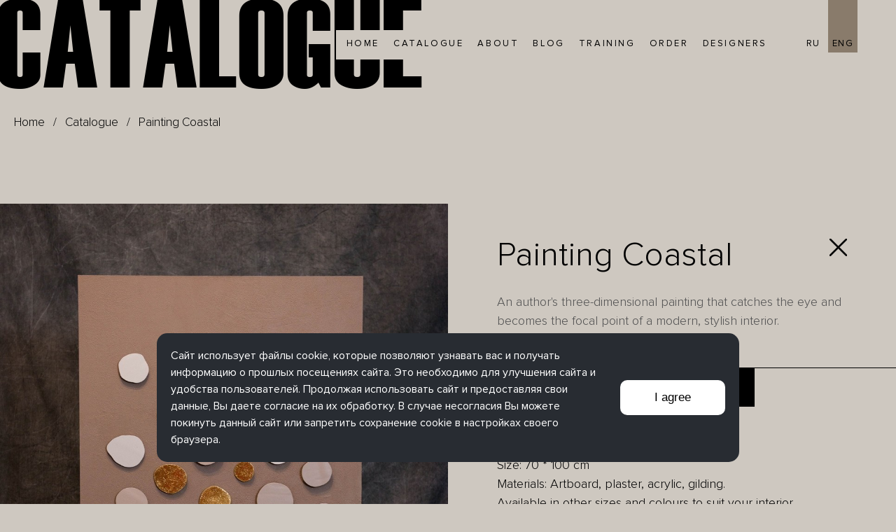

--- FILE ---
content_type: text/html; charset=UTF-8
request_url: https://www.li-milne.com/catalog/tovar/paintingcoastal/
body_size: 3892
content:
<!DOCTYPE HTML><html lang="en-us"><head><title>Dimensional interior painting Coastal | LI MILNE</title><meta NAME="description" CONTENT="Modern volumetric painting for a stylish interior with a spectacular gold glow"><meta name="viewport" content="initial-scale=1.0, width=device-width"><meta name="format-detection" content="telephone=no"><meta name="SKYPE_TOOLBAR" content="SKYPE_TOOLBAR_PARSER_COMPATIBLE" /><meta content="text/html; charset=UTF-8" http-equiv="Content-Type"><link rel="SHORTCUT ICON" href="/favicon.ico"><style>
    @font-face {
        font-family: "haettenschweiler";
        font-style: normal;
        font-weight: 400;
        src: local("Haettenschweiler"), url("/themes/fonts/HATTEN.woff") format("woff");
    }

    @font-face {
        font-family: "proximanovabold";
        src: url("/themes/fonts/ProximaNova-Bold.eot");
        src: url("/themes/fonts/ProximaNova-Bold.eot?#iefix") format("embedded-opentype"),
            url("/themes/fonts/ProximaNova-Bold.woff") format("woff"),
            url("/themes/fonts/ProximaNova-Bold.ttf") format("truetype");
        font-display: swap;
    }

    @font-face {
        font-family: "proximanovalight";
        src: url("/themes/fonts/ProximaNova-Light.eot");
        src: url("/themes/fonts/ProximaNova-Light.eot?#iefix") format("embedded-opentype"),
            url("/themes/fonts/ProximaNova-Light.woff") format("woff"),
            url("/themes/fonts/ProximaNova-Light.ttf") format("truetype");
        font-display: swap;
    }

    @font-face {
        font-family: "proximanovaregular";
        src: url("/themes/fonts/ProximaNova-Regular.eot");
        src: url("/themes/fonts/ProximaNova-Regular.eot?#iefix") format("embedded-opentype"),
            url("/themes/fonts/ProximaNova-Regular.woff") format("woff"),
            url("/themes/fonts/ProximaNova-Regular.ttf") format("truetype");
        font-display: swap;
    }
</style><link rel="stylesheet" href="/option/css/style_css.php?site__style"><link rel="stylesheet" href="/themes/style/style.css?rand=101437" type="text/css"><link rel="stylesheet" href="/themes/style/style_media.css?rand=101437" type="text/css"><link rel="stylesheet" href="/themes/style/news.css?rand=101437" type="text/css"></head><body class="has-no-js" data-page="default" data-theme="_catalog_item" data-lang_key="eng" data-module-load><div class="cmsl_wrapper0 cmsl_outer">
<section id="header" class="header" data-scroll-section>
    <div class="header-block">
        <div class="header-logo close-animated">
            <a href="/"><img src="/themes/images/logo.png" alt=""></a>
        </div>
        <nav class="header-nav">
            <ul><li><a href="/">Home</a></li><li data-id="2"><a href="/catalog/">Catalogue</a></li><li data-id="3"><a href="/about/">About</a></li><li data-id="5"><a href="/blog/">Blog</a></li><li data-id="6"><a href="/training/">Training</a></li><li data-id="8"><a href="/order/">Order</a></li><li data-id="11"><a href="/designers/">Designers</a></li></ul>            <div class="header-nav__info">
                <div class="header-nav__phone"><a href="tel:89272485892">+7 927 248 5892 </a></div>
<div class="header-nav__inst"><a href="https://instagram.com/li.milne?igshid=OGQ5ZDc2ODk2ZA==" target="_blank">@li.milne</a></div>
<div class="header-nav__mail"><a href="mailto:lilia@leli.ru">e-mail: lilia@leli.ru</a></div>
<div class="header-nav__feedback"><a href="#" class="zakazonline" data-zakazonline-zagol1="Discuss cooperation" data-zakazonline-template="2"><span>Discuss cooperation</span></a></div>            </div>
            <div class="header-lang">
                <div class="header-lang__item "><a href="/ru/catalog/tovar/paintingcoastal/" class="lang_pane_insider citysel_dialog_city_change_click" data-city_par="ru">Ru</a></div><div class="header-lang__item active"><span>Eng</span></div>            </div>
        </nav>
        <div class="header-lang">
            <div class="header-lang__item "><a href="/ru/catalog/tovar/paintingcoastal/" class="lang_pane_insider citysel_dialog_city_change_click" data-city_par="ru">Ru</a></div><div class="header-lang__item active"><span>Eng</span></div>        </div>
        <div class="responsive-menu">
            <div class="responsive-menu_inner">
                <span></span><span></span><span></span><span></span>
            </div>
        </div>
        <div class="responsive-wrap"></div>
    </div>
</section>

<section id="cat-item" data-scroll-section> 
    <div class="cat-header">

        <div class="cat-header-title">Catalogue</div>

        <div class="cat-header-bread">
            <div class="bread_crumb"><a href="/">Home</a> &nbsp; / &nbsp; <a href="/catalog/">Catalogue</a> &nbsp; / &nbsp; Painting Coastal</div>        </div>

    </div>

    <div class="im-catalogue">

        <div class="im-catalogue-item">

            <div class="im-catalogue-item-left">
                <div class="im-catalogue-item-left__gallery">
                    <div class="im-catalogue-item-left__gallery_item" data-photoKey="1"><a href="/file/photopic/thumb1/2d1c9b897494c6a2c362cdb6c36cd4e5.jpg" data-fancybox="cat_photo"><img src="/file/photopic/thumb2/2d1c9b897494c6a2c362cdb6c36cd4e5.jpg" alt=""></a></div><div class="im-catalogue-item-left__gallery_item" data-photoKey="2"><a href="/file/photopic/thumb1/b76c8b3d5255c2821e359ae478d01b09.jpg" data-fancybox="cat_photo"><img src="/file/photopic/thumb2/b76c8b3d5255c2821e359ae478d01b09.jpg" alt=""></a></div><div class="im-catalogue-item-left__gallery_item" data-photoKey="3"><a href="/file/photopic/thumb1/524be667071a4b2963618ba4a1bd782c.jpg" data-fancybox="cat_photo"><img src="/file/photopic/thumb2/524be667071a4b2963618ba4a1bd782c.jpg" alt=""></a></div><div class="im-catalogue-item-left__gallery_item" data-photoKey="4"><a href="/file/photopic/thumb1/08ca72a0f9c34b8ae45ba76b2e6e5077.jpg" data-fancybox="cat_photo"><img src="/file/photopic/thumb2/08ca72a0f9c34b8ae45ba76b2e6e5077.jpg" alt=""></a></div><div class="im-catalogue-item-left__gallery_item" data-photoKey="5"><a href="/file/photopic/thumb1/36cd9fdd7537440048d7346cf1ead4ec.jpg" data-fancybox="cat_photo"><img src="/file/photopic/thumb2/36cd9fdd7537440048d7346cf1ead4ec.jpg" alt=""></a></div><div class="im-catalogue-item-left__gallery_item" data-photoKey="6"><a href="/file/photopic/thumb1/a0dbd8eed799d12978b2589af890e498.jpg" data-fancybox="cat_photo"><img src="/file/photopic/thumb2/a0dbd8eed799d12978b2589af890e498.jpg" alt=""></a></div>                </div>
                <div class="im-catalogue-item-left__text2">
                    <p>A stylish combination of on-trend colours: rich beige, accent black, muted warm grey. Gold in a shade of champagne plays with different lighting in the interior and adds a touch of understated luxury to the painting.<br />A picture one wants to touch, a picture one wants to gaze at...</p>                </div>
            </div>

            <div class="im-catalogue-item-right">
                <div class="im-catalogue-item-right-content">
                    <div class="im-catalogue-item-right__close">
                        <a href="/catalog/"><img src="/themes/images/cat-close.png" alt=""></a>                    </div>
                    
                    <div class="im-catalogue-item-right__title">
                        Painting Coastal                    </div>
                    <div class="im-catalogue-item-right__descr">
                        An author's three-dimensional painting that catches the eye and becomes the focal point of a modern, stylish interior.                     </div>
                    <div class="im-catalogue-item-right__num">
                        <span class="im-catalogue-item-right__num_cur"> </span> /
                        <span class="im-catalogue-item-right__num_total"> </span>
                    </div>

                    

                    <div class="im-catalogue-item-right__button2"><a href="https://api.whatsapp.com/send/?phone=79272485892&amp;text=Hello+I+am+writing+via+website+by+picture+Painting Coastal&amp;type=phone_number&amp;app_absent=0" target="_blank">Write to whatsapp</a></div>
                    <div class="im-catalogue-item-right__text1">
                        <p>Size: 70 * 100 cm<br />Materials: Artboard, plaster, acrylic, gilding.<br />Available in other sizes and colours to suit your interior.</p>                    </div>

                    <div class="im-catalogue-item-right__price"></div>

                    <div class="im-catalogue-item-right__text2">
                        <p>A stylish combination of on-trend colours: rich beige, accent black, muted warm grey. Gold in a shade of champagne plays with different lighting in the interior and adds a touch of understated luxury to the painting.<br />A picture one wants to touch, a picture one wants to gaze at...</p>                    </div>
                </div>
            </div>

        </div>

    </div>
</section>

<!-- footer -->

<section class="footer" id="contacts" >
    <div class="footer-container">
        <div class="footer-logo">
            <a href="/"><img src="/themes/images/footer-logo.png" alt="LI MILNE LOGO"></a>        </div>
        <div class="footer-block">
            <div class="footer-title">Contacts</div>
            <div class="footer-content">
                <div class="footer-content__links">
                    <a href="https://t.me/+79272485892"><img src="/themes/images/footer-tg.png" alt=""><span>Write to telegram</span></a>
<a href="https://api.whatsapp.com/send/?phone=79272485892&text=Hi+write+site&type=phone_number&app_absent=0"><img src="/themes/images/footer-wa.png" alt=""><span>Write to whatsapp</span></a>                </div>

                <div class="footer-content__buttons">
                    <div class="footer-content__order">
    <a href="/order/"><span>Make a picture selection</span></a>
</div>

<div class="footer-content__feedback">
    <a href="#" class="zakazonline" data-zakazonline-zagol1="Discuss cooperation" data-zakazonline-template="2"><span>Cooperation</span></a>
</div>                </div>
            </div>

            <div class="footer-content__personal">
                <a href="">Confidentiality policy</a>    <span>/</span>  
All pictures are copyrighted, copying in whole or in part is prohibited            </div>
        </div>
    </div>
</section>

</div>
</div>
</div>
</div>

<link rel="stylesheet" href="/themes/style/catalog.css?rand=101437" type="text/css"><link rel="stylesheet" href="/themes/scripts/animate/animate.min.css" type="text/css"><script src="/themes/scripts/jquery/jquery-3.4.1.min.js"></script><script src="/themes/scripts/wow/wow.min.js"></script><script>document.addEventListener("DOMContentLoaded", function () {new WOW().init();});</script><link rel="stylesheet" href="/themes/scripts/fancybox-master/dist/jquery.fancybox.min.css" type="text/css"><script src="/themes/scripts/swiper6.8/swiper-bundle.min.js"></script><link rel="stylesheet" href="/themes/scripts/swiper6.8/swiper-bundle.min.css"><script src="/themes/js/core.js"></script><script src="/themes/js/app.js?rand=101437"></script><script src="/themes/js/catalog.js?rand=101437"></script><script>
$(window).on("load", function () {
    setTimeout(() => {
        $(".preloader").addClass("preloader-remove");   
        $(".lm-main-logo__logo").css({"visibility": "visible", "animation-duration": "2s", "animation-delay": "0s", "animation-name": "fadeInRight"});
    }, 700);
});
</script>
<!-- Yandex.Metrika counter --> <script type="text/javascript" > (function(m,e,t,r,i,k,a){m[i]=m[i]||function(){(m[i].a=m[i].a||[]).push(arguments)}; m[i].l=1*new Date(); for (var j = 0; j < document.scripts.length; j++) {if (document.scripts[j].src === r) { return; }} k=e.createElement(t),a=e.getElementsByTagName(t)[0],k.async=1,k.src=r,a.parentNode.insertBefore(k,a)}) (window, document, "script", "https://mc.yandex.ru/metrika/tag.js", "ym"); ym(94381772, "init", { clickmap:true, trackLinks:true, accurateTrackBounce:true, webvisor:true }); </script> <noscript><div><img src="https://mc.yandex.ru/watch/94381772" style="position:absolute; left:-9999px;" alt="" /></div></noscript> <!-- /Yandex.Metrika counter -->

<!-- Google tag (gtag.js) -->
<script async src="https://www.googletagmanager.com/gtag/js?id=G-M0P6DYRR4K"></script>
<script>
  window.dataLayer = window.dataLayer || [];
  function gtag(){dataLayer.push(arguments);}
  gtag('js', new Date());

  gtag('config', 'G-M0P6DYRR4K');
</script>


</body>
</html>


<div class="cmsl_warning_cookie cmsl_warning_cookie2"><div class="cmsl_warning_cookie2_inner" style="background-color: #282c32; color: #fff;"><div class="cmsl_warning_cookie2_text">Сайт использует файлы cookie, которые позволяют узнавать вас и получать информацию о прошлых посещениях сайта. Это необходимо для улучшения сайта и удобства пользователей. Продолжая использовать сайт и предоставляя свои данные, Вы даете согласие на их обработку. В случае несогласия Вы можете покинуть данный сайт или запретить сохранение cookie в настройках своего браузера.</div><div class="cmsl_warning_cookie2_button"><button class="cmsl_warning_cookie_accept" style="background-color: #fff; color: #000;">I agree</button></div></div>

--- FILE ---
content_type: text/css;charset=UTF-8
request_url: https://www.li-milne.com/option/css/style_css.php?site__style
body_size: 811
content:
a{color:#000000;text-decoration:underline;}
a:hover{text-decoration:none;}

a.none:link, a.none:visited{text-decoration:none;}
a.none:active{text-decoration:none;}
a.none:hover{text-decoration:none;}

h1{color:#252525;font-size:2.4rem;line-height:1.1;}
h2{color:#252525;font-size:1.9rem;line-height:1.1;}
h3{color:#252525;font-size:1.7rem;line-height:1.1;}
h4{color:#252525;font-size:1.4rem;line-height:1.1;}

.zag1{color:#000;font-size:32px;line-height:1.3em;}
.zag2{color:#000;font-size:30px;line-height:1.3em;}
.zag3{color:#000;font-size:27px;line-height:1.3em;}
.zag4{color:#000;font-size:22px;line-height:1.3em;}
.zag5{color:#000;line-height:1.3em;}
.zag6{color:#000;line-height:1.3em;}

.text1{color:#282828;font-size:20px;line-height:1.4em;}
.txt_min1{font-size:13px;line-height:1.3em;}
.txt_min2{font-size:12px;line-height:1.3em;}
.txt_min3{font-size:11px;line-height:1.3em;}
.txt_min4{color:#6d6d6d;font-size:16px;line-height:1.3em;}
.txt_max1{font-size:22px;line-height:1.3em;}
.txt_max2{font-size:19px;line-height:1.3em;}
.txt_max3{font-size:17px;line-height:1.3em;}
.link1{color:#fff;}
.link1:hover{color:#fff;}

.img1{border:1px solid #d1d1d1;}
.img2{border:1px solid #dfd1ae;}
.img3{background-color:#f4e9cd;margin:0px 10px 0px 0px;padding:5px;border:1px solid #d1d1d1;}
.img4{margin:0px 10px 0px 0px;border:1px solid #bdbdbd;-webkit-box-shadow:7px 7px 25px 0px rgba(50, 50, 50, 0.50);-moz-box-shadow:7px 7px 25px 0px rgba(50, 50, 50, 0.50);box-shadow:4px 4px 5px 0px rgba(123, 123, 123, 0.50);}
.img5{background-color:#ffffff;margin:0px 10px 0px 0px;padding:5px;border:1px solid #d1d1d1;}
table.table1{border-collapse:collapse;}
table.table1 thead{text-align:center;padding:5px;background:#f1e6c8;border:1px solid #d3d2d2;}
table.table1 td{vertical-align:top;padding:5px;border:1px solid #d3d2d2;}
table.table1 td p{padding:0;margin:0;}

table.table2{border-collapse:collapse;}
table.table2 thead{text-align:center;padding:5px;}
table.table2 td{vertical-align:top;padding:5px;}
table.table2 td p{padding:0;margin:0;}


table.table3{font-size:11px;border-collapse:collapse;}
table.table3 thead{font-size:11px;text-align:center;padding:5px;background:#f1e6c8;border:1px solid #d3d2d2;}
table.table3 td{font-size:11px;vertical-align:top;padding:5px;border:1px solid #d3d2d2;}
table.table3 td p{padding:0;margin:0;}

table.table_effect{font-size:13px;border-collapse:collapse;}
table.table_effect thead{font-size:13px;text-align:center;padding:5px;background:url('i/theme/table/f1.gif');border:1px solid #d3d2d2;background-repeat:repeat-x;}
table.table_effect td{font-size:13px;vertical-align:top;padding:5px;border:1px solid #d3d2d2;}
table.table_effect tbody .odd{background:#fdf6e3;}
table.table_effect td p{padding:0;margin:0;}
table.table_effect tr:nth-child(2n){background:#f0f0f0;}

table.table4{border-collapse:collapse;border:2px solid #0068a9;}
table.table4 td{vertical-align:top;padding:5px;}
table.table4 td p{padding:0;margin:0;}
table.table5{border-collapse:collapse;border:4px solid #b7c5c5;}
table.table5 td{vertical-align:top;padding:5px;}
table.table5 td p{padding:0;margin:0;}

table.table_effect3{border:0px;}
table.table_effect3 p{margin:0px;padding:0px;}
table.table_effect3 td{font-size:15px;line-height:1.5;border:0px;padding:5px 10px;border-bottom:1px #ccc solid;border-right:1px #ccc solid;}
table.table_effect3 tr:hover td{background:#f0f0f0;}
table.table_effect3 tr:nth-child(1) td{font-size:15px;font-weight:bold;text-align:center;border-bottom:3px #00b4db solid;vertical-align:middle;}
table.table_effect3 tr:nth-child(1):hover td{background:#fff;}
table.table_effect3 tr td:last-child{border-right:0px;}
table.table_effect3 tr:last-child td{border-bottom:0px;}

table.table_effect4{border:0px;}
table.table_effect4 p{margin:0px;padding:0px;} 
table.table_effect4 td{border:0px;padding:5px 10px;border-bottom:1px #ccc solid;border-right:1px #ccc solid;}
table.table_effect4 tr td:last-child{border-right:0px;}
table.table_effect4 tr:last-child td{border-bottom:0px;}

table.table2str{border-collapse:collapse;}
table.table2str thead{text-align:center;padding:5px;}
table.table2str td{vertical-align:top;padding:5px;}
table.table2str td p{padding:0;margin:0;}



--- FILE ---
content_type: text/css
request_url: https://www.li-milne.com/themes/style/style.css?rand=101437
body_size: 13084
content:

/* personal-links */

button:disabled {
  opacity: 0.5;
  cursor: default;
}

.personal-links {
  display: flex;
  flex-direction: column;
  margin-top: 20px;
}

.personal-links label {
  margin-bottom: 5px;
  text-align: left;
  font-size: 14px;
  user-select: none;
  line-height: 1.4;
}

.personal-links input[type="checkbox"] {
  margin-right: 5px;
  flex: none;
  margin-left: 0;
}

.personal-links a {
  color: #000;
  text-align: left;
}

.personal-links.white label {
  color: #fff;
}

.personal-links.white label a {
  color: #fff;
}

/* personal-links */


/* warning_cookie */
.cmsl_warning_cookie {
  position: fixed;
  bottom: 0;
  left: 0;
  width: 100%;
  z-index: 2000;
  background: rgba(216, 216, 216, 0.85);
}

.cmsl_warning_cookie_inner {
  max-width: 1135px;
  margin: 0 auto;
  padding: 20px 15px 20px 20px;
  min-height: 65px;
}

.cmsl_warning_cookie_section1 {
  display: flex;
  flex-wrap: nowrap;
}

.cmsl_warning_cookie_section1_box1 {
  flex: 1;
}

.cmsl_warning_cookie_section1_box2 {
  width: 29px;
  margin-left: 30px;
  align-self: center;
}

.cmsl_warning_cookie_tx {
  font-family: regular;
  font-size: 16px;
  line-height: 1.3;
  color: #000;
  padding-top: 5px;
}

.cmsl_warning_cookie_close {
  display: block;
  width: 29px;
  height: 28px;
  background-image: url(/file/i_pic/cmsl/warning_cookie_close.png);
  background-repeat: no-repeat;
  opacity: 0.8;
  cursor: pointer;
}

.cmsl_warning_cookie_close:hover {
  opacity: 1;
}


/* cookie */
.cmsl_warning_cookie.cmsl_warning_cookie2 {
  padding: 0 20px;
  position: fixed;
  max-width: 872px;
  width: 100%;
  bottom: 60px;
  left: 50%;
  transform: translateX(-50%);
  z-index: 99999;
  background: none;
}

/* .cmsl_warning_cookie2 {
  padding: 0 20px;
  position: fixed;
  max-width: 872px;
  width: 100%;
  bottom: 60px;
  left: 50%;
  transform: translateX(-50%);
  z-index: 99999;
} */

.cmsl_warning_cookie2_inner {
  display: flex;
  align-items: center;
  width: 100%;
  min-height: 90px;
  height: 100%;
  padding: 20px;
  border-radius: 15px;
  color: #fff;
}

.cmsl_warning_cookie2_text {
  margin-right: 30px;
  font-size: 16px;
}

.cmsl_warning_cookie2_button {
  margin-left: auto;
  flex: none;
}

.cmsl_warning_cookie_accept {
  display: flex;
  align-items: center;
  justify-content: center;
  text-align: center;
  background: #fff;
  border-radius: 10px;
  background-color: rgb(230, 230, 231);
  color: rgb(45, 45, 45);
  font-size: 17px;
  width: 150px;
  height: 50px;
  border: 0;
  transition: 0.2s;
  cursor: pointer;
}

.cmsl_warning_cookie_accept:hover {
  opacity: 0.85;
}

.cmsl_warning_cookie_tx {
  color: inherit !important;
}

@media(max-width: 767px) {
  .cmsl_warning_cookie2 {
    bottom: 20px;
  }

  .cmsl_warning_cookie2_inner {
    flex-direction: column;
  }

  .cmsl_warning_cookie2_text {
    margin-right: 0;
    font-size: 11px;
  }

  .cmsl_warning_cookie2_button {
    margin-left: auto;
    margin-right: auto;
  }

  .cmsl_warning_cookie_accept {
    width: 130px;
    height: 30px;
    font-size: 12px;
    margin-top: 15px;
    margin-left: auto;
    margin-right: auto;
  }

  .cmsl_warning_cookie_tx {
    font-size: 12px !important;
  }

  .cmsl_warning_cookie_section1 {
    flex-direction: column;
  }

  .cmsl_warning_cookie_section1_box2 {
    width: 100% !important;
    margin-left: 0 !important;
  }
}

/* cookie */

/* asnwer */
/* .answer {
  max-width: 1220px;
  margin-left: auto;
  margin-right: auto;
} */

.answer__header {
  display: flex;
  flex-direction: column;
  margin-bottom: 35px;
}

.answer__title {
  margin-bottom: 15px;
  font-size: 66px;
  color: rgb(0, 0, 0);
  text-transform: uppercase;
  line-height: 1.125;
  text-align: center;
}

.answer__text {
  font-size: 18.75px;
  font-weight: 300;
  color: rgb(0, 0, 0);
  line-height: 1.333;
  text-align: center;
}

.answer__block {
  border-top: 1px solid #9a9690;
}

.answer__accordeon {
  margin-left: auto;
  margin-left: -30px;
  margin-right: -30px;
}

.answer__accordeon_block {
  display: flex;
  flex-direction: column;
}

.answer__box {
  width: 100%;
  position: relative;
  /* margin-bottom: 5px; */
  border-bottom: 1px solid #9a9690;
}

.answer__box:last-child {
  margin-bottom: 0;
}

.answer__box .answer__label {
  display: flex;
  align-items: center;
  position: relative;
  padding: 00px 0px 0px 0px !important;
  padding-right: 40px !important;
  margin: 0;
  margin-bottom: 40px !important;
  margin-top: 40px;
  color: #000;
  font-size: 25px;
  font-weight: 400;
  font-family: 'proximanovaregular';
  cursor: pointer;
  /* border-bottom: 2px solid #d1d1d1; */
  transition: 0.3s;
  line-height: 1;
}

.answer__box .answer__label h3 {
  padding: 10px 0;
}

.answer__box .answer__label::after {
  content: '';
  position: absolute;
  right: 5px;
  top: -3px;
  width: 30px;
  height: 30px;
  display: flex;
  justify-content: center;
  align-items: center;
  /* background: #feaa6d; */
  background-image: url('../images/answer-icon.png');
  background-size: 30px;
  background-position: center;
  background-repeat: no-repeat;
  transition: 0.3s;
  /* opacity: 0;
  visibility: hidden; */
}

.answer__box .answer__label:hover:after {
  opacity: 1;
  visibility: visible;
}

.answer__box.active .answer__label:after {
  opacity: 1;
  visibility: visible;
  transform: rotate(135deg);
}

.answer__box .answer__label span {
  flex: none;
  display: inline-flex;
  width: 65px;
  padding-left: 10px;
  padding-right: 10px;
}

/* 
.answer__box.active .answer__label {
  border-bottom: 2px solid #feaa6d;
} */

.answer__box .answer__content {
  position: relative;
  overflow: hidden;
  max-height: 0;
  transition: 0.3s;
  font-size: 19px;
  color: rgba(0, 0, 0, 0.749);
  line-height: 1.333;
  font-family: 'proximanovalight';
}

.answer__box .answer__content>div {
  padding: 0px 0px 35px 0px;
}

.answer__box .answer__content>div p {
  margin: 0;
  margin-bottom: 15px;
}

.answer__box .answer__content>div a {
  color: rgba(0, 0, 0, 0.749);
  text-decoration: underline;
}

.answer__box .answer__content>div a:hover {
  color: rgba(0, 0, 0, 0.749);
  text-decoration: none;
}

@media(max-width: 1535px) {
  .answer__title {
    font-size: 55px;
  }

  .answer__box .answer__content>div {
    padding-right: 0;
  }

  .answer__box .answer__label {
    font-size: 21px
  }

  .answer__box .answer__content {
    font-size: 17px
  }


}

@media(max-width: 1023px) {
  .answer__title {
    font-size: 35px;
    margin-bottom: 0;
  }

  .answer__text {
    font-size: 16px;
  }

  .answer__box .answer__label {
    margin: 0;
    margin-bottom: 20px !important;
    margin-top: 20px;
    font-size: 16px;
  }

  .answer__box .answer__content {
    font-size: 14px;
  }

  .answer__box .answer__content>div {
    padding-bottom: 5px;
  }

  .answer__box .answer__label::after {
    top: -2.5px;
    width: 20px;
    height: 20px;
    background-size: 20px;
  }
}


@media(max-width: 767px) {
  .answer__box .answer__label {
    font-size: 16px;
  }

  .answer__title {
    font-size: 27px;
    margin-bottom: 0;
  }

  .answer__text {
    font-size: 14px;
  }
}

/* asnwer */


p.h1 {
  color: #252525;
  font-size: 2.4rem;
  line-height: 1.1;
}

p.h2 {
  color: #252525;
  font-size: 1.9rem;
  line-height: 1.1;
}

p.h3 {
  color: #252525;
  font-size: 1.7rem;
  line-height: 1.1;
}

p.h4 {
  color: #252525;
  font-size: 1.5rem;
  line-height: 1.1;
}

p.h5 {
  color: #252525;
  font-size: 1.3rem;
  line-height: 1.1;
}

p.h5 {
  color: #252525;
  font-size: 1.1rem;
  line-height: 1.1;
}



/* preloader */
.preloader {
  position: fixed;
  left: 0px;
  top: 0px;
  width: 100%;
  height: 100%;
  z-index: 999999;
  display: flex;
  align-items: center;
  justify-content: center;
  background: #cec8c0;
  transition: all 0.5s;
  opacity: 1;
}

.preloader-remove {
  opacity: 0;
  z-index: -10;
}

.preloader-5 {
  display: block;
  position: relative;
  width: 150px;
  height: 150px;
  margin: 30px auto;
  border-radius: 50%;
  border: 3px solid transparent;
  border-top-color: #000;
  animation: preloader-5-spin 2s linear infinite;
}

.preloader-5:before {
  content: "";
  position: absolute;
  top: 5px;
  left: 5px;
  right: 5px;
  bottom: 5px;
  border-radius: 50%;
  border: 3px solid transparent;
  border-top-color: #000;
  animation: preloader-5-spin 3s linear infinite;
}

.preloader-5:after {
  content: "";
  position: absolute;
  top: 15px;
  left: 15px;
  right: 15px;
  bottom: 15px;
  border-radius: 50%;
  border: 3px solid transparent;
  border-top-color: #000;
  animation: preloader-5-spin 1.5s linear infinite;
}

@keyframes preloader-5-spin {
  0% {
    transform: rotate(0deg);
  }

  100% {
    transform: rotate(360deg);
  }
}


/* core */
html,
body {
  max-height: 999999px;
  height: 100%;
  margin: 0;
  padding: 0;
  -webkit-font-smoothing: antialiased;
  -webkit-text-size-adjust: none;
  font-family: proximanovaregular, robotolight, tahoma;
}

body {
  overflow-y: scroll;
  background: #fff;
}

/*a,span{
    text-decoration-skip-ink:none;
}*/

*,
*:after,
*:before {
  -webkit-box-sizing: border-box;
  -moz-box-sizing: border-box;
  box-sizing: border-box;
}

/**{min-height:0;min-width:0;}*/

* {
  outline: 0;
}

img {
  border: 0;
}

article,
aside,
details,
figcaption,
figure,
footer,
header,
hgroup,
menu,
nav,
section,
time {
  display: block;
}

textarea,
input {
  font-family: inherit;
  font-size: inherit;
}

/*for FF*/
button::-moz-focus-inner,
input[type="reset"]::-moz-focus-inner,
input[type="button"]::-moz-focus-inner,
input[type="submit"]::-moz-focus-inner,
select::-moz-focus-inner,
input[type="file"]>input[type="button"]::-moz-focus-inner {
  border: 0;
  outline: 0;
}

.cmsl_clearfix1:after {
  content: '';
  display: block;
  clear: both;
}

.cmsl_clearfix2:before,
.cmsl_clearfix2:after {
  display: table;
  content: '';
}

.cmsl_clearfix2:after {
  clear: both;
}

.cmsl_clearfix3 {
  display: table;
  width: 100%;
}

.cmsl_clearfix3:after {
  content: '. .';
  display: block;
  word-spacing: 9999px;
  height: 0;
  overflow: hidden;
}

.cmsl_clearfix4 {
  zoom: 1;
  display: block;
}

.cmsl_clearfix4:after {
  content: ".";
  display: block;
  height: 0;
  clear: both;
  visibility: hidden;
}

.clear {
  clear: both;
}

.cmsl_content {
  min-height: 300px;
}

.posmo {
  display: none;
}

a.posmo_link {
  text-decoration: none !important;
  border-bottom: 1px dashed;
  padding-bottom: 1px;
  margin-bottom: 5px;
}

a.posmo_link:hover {
  text-decoration: none !important;
  border-bottom: 1px dashed;
}

.cmsl_wrapper0 {
  max-width: 1920px;
  margin: 0 auto;
}

body[data-page="default"] .cmsl_wrapper0 {
  position: relative;
}

.cmsl_wrapper1 {
  max-width: 1280px;
  margin: 0 auto;
}

.cmsl_wrapper2 {
  max-width: 1135px;
  margin: 0 auto;
}

.cmsl_wrapper3 {
  max-width: 990px;
  margin: 0 auto;
}

.cmsl_wrapper1_custom1 {
  max-width: 1505px;
  margin: 0 auto;
}

.cmsl_osntext ul,
.cmsl_osntext ol {
  padding-left: 25px;
}

.cmsl_osntext ul li {
  list-style-image: url(/file/i_pic/cmsl/4x4.png);
  margin-top: 10px;
}

.cmsl_osntext p:nth-of-type(1) {
  margin-top: 0;
}

.cmsl_osntext p:nth-last-of-type(1) {
  margin-bottom: 0;
}

.cmsl_osntext img {
  max-width: 100%;
  height: auto;
}

.pagedis {
  padding-top: 15px;
}

.pagedis a {
  color: #8d8d8d;
  background: #e3e4e5;
  padding: 5px 9px;
  border-radius: 3px;
  text-decoration: none;
  margin-left: 3px;
  margin-right: 3px;
}

.pagedis a#act {
  background: #7f9abf;
  color: #fff;
}

.bread_crumb {
  font-size: 17px;
  line-height: 1.4;
  font-family: proximanovalight;
  margin: 15px 0 25px 0;
}

.bread_crumb a {
  color: #000;
}

.bread_crumb a:hover {
  color: #000;
  text-decoration: none;
}

.bread_crumb .img {
  margin: 0 4px 0 4px;
  width: 7px;
  height: 11px;
  vertical-align: middle;
}

.bread_crumb_arrow {
  margin: 0 5px;
  display: inline-block;
  background-image: url('../images/breadcrumb_arrow2_white.svg');
  background-repeat: no-repeat;
  width: 15px;
  text-align: center;
  background-size: 15px 15px;
}

.bread_crumb[data-template="white"] .bread_crumb_arrow {
  background-image: url(/file/i_pic/cmsl/breadcrumb_arrow2_white.svg);
}


.cmsl_razdsite {
  margin: 25px 0 35px 0;
}

.cmsl_razdsite .push {
  height: 1px;
  line-height: 1px;
}

.cmsl_razdsite h1 {
  font-size: 36px;
  line-height: 1;
  font-family: proximanovaregular;
  font-weight: normal;
  margin: 0;
}

.cmsl_theme_breadrazd_wrap {
  background: transparent;
  position: relative;
  z-index: 100;
}

.cmsl_theme_breadrazd_wrap_inner {
  padding-top: 30px;
  padding-bottom: 45px;
  position: relative;
}

.cmsl_theme_breadrazd_wrap_cont {
  display: flex;
  flex-wrap: wrap;
  flex-direction: column;
}

.cmsl_theme_breadrazd_wrap .cmsl_razdsite {
  margin: 0;
  order: 2;
  margin-top: 35px;
}

.cmsl_theme_breadrazd_wrap .cmsl_razdsite.razdsite_no {
  margin-top: 25px;
}

.cmsl_theme_breadrazd_wrap .bread_crumb {
  order: 1;
  margin: 0;
  font-family: proximanovaregular;
}

.cmsl_theme_breadrazd_wrap_abs {
  display: none;
  position: absolute;
  top: 20px;
  right: 340px;
}

.cmsl_theme2_content {
  display: flex;
}

.cmsl_theme2_content_col1 {
  flex: 1;
}

.cmsl_theme2_content_col2 {
  width: 300px;
  flex: 0 1 300px;
  margin-left: 30px;
}

.cmsl_theme3_content {
  display: flex;
  width: 100%;
}

.cmsl_theme3_content_col1 {
  flex: 0 0 275px;
}

.cmsl_theme3_content_col2 {
  flex: 1;
  padding-left: 37px;
}

.leli {
  display: inline-flex;
  align-items: center;
}

.leli-links {
  display: flex;
  flex-direction: column;
  justify-content: flex-end;
  margin-right: 4px;
  font-family: proximanovaregular;
  font-size: 12px;
  text-align: right;
  line-height: 1.4;
}

.leli-links a {
  color: #000;
  text-decoration: none;
}

.leli-links a:hover {
  color: #5d5856;
  text-decoration: none;
}

.leli-img {
  width: 30px;
  height: 30px;
}

.leli-img img {
  vertical-align: top;
  max-width: 100%;
  height: auto;
}

.leli_derevotop {
  padding: 5px 15px;
}

.leli_derevotop ul,
.leli_derevotop ul li {
  list-style-type: none;
  list-style-image: none;
  margin: 0;
  padding: 0;
}

.leli_derevotop>ul>li {
  padding: 8px 0;
  border-top: 1px #E2E0E0 solid;
  line-height: 1.3;
}

.leli_derevotop>ul>li:first-child {
  border: 0;
}

.leli_derevotop>ul>li a {
  font-size: 16px;
  color: #000;
}

.leli_derevotop>ul>li>ul {
  margin-left: 20px;
}

.leli_derevotop>ul>li>ul>li {
  padding: 5px 0;
  border-top: 1px #E2E0E0 solid;
}

.leli_derevotop>ul>li>ul>li:first-child {
  border: 0;
}

.leli_derevotop>ul>li>ul>li:last-child {
  padding: 0;
}

.leli_derevotop>ul>li>ul>li a {
  font-size: 13px;
  line-height: 1.2;
  color: #000;
}

.leli_derevotop li.act>a {
  color: #06579F;
  font-weight: bold;
}

.cmsl_pagenav {
  margin: 35px 0 35px 0;
  line-height: 1;
  font-family: proximanovalight;
}

.cmsl_pagenav_title {
  display: inline-block;
  vertical-align: middle;
  margin-right: 5px;
  padding-top: 4px;
  font-size: 16px;
  line-height: 1;
  color: #606060;
}

.cmsl_pagenav_content {
  display: inline-block;
  vertical-align: middle;
}

.cmsl_pagenav ul,
.cmsl_pagenav ul li {
  list-style-type: none !important;
  list-style-image: none !important;
  margin: 0;
  padding: 0;
}

.cmsl_pagenav ul {
  padding-left: 0 !important;
}

.cmsl_pagenav ul li {
  display: inline-block;
  margin: 5px 4px 0 0 !important;
  font-size: 18px;
  line-height: 1;
  color: #000;
}

.cmsl_pagenav_insider {
  display: block;
  color: #000;
  text-decoration: none;
  padding: 3px 7px 3px 7px;
  min-width: 25px;
  text-align: center;
  border: 1px transparent solid;
}

a.cmsl_pagenav_insider:hover {
  color: #000;
  text-decoration: none;
  border: 1px #85c3cc solid;
}

.cmsl_pagenav ul li.act .cmsl_pagenav_insider {
  /*font-weight:bold;*/
  background: #85c3cc;
  color: #fff;
}

.cmsl_pagenav ul li.act .cmsl_pagenav_insider:hover {
  color: #fff;
}

.cmsl_pagenav_move {
  display: inline-block;
  vertical-align: middle;
  font-family: tahoma;
}

.cmsl_pagenav_move._next {
  margin-left: 15px;
}

.cmsl_pagenav_move a {
  display: inline-block;
  color: #000 !important;
  text-decoration: none !important;
}

.cmsl_pagenav_move a:nth-child(1) {
  margin-left: 0;
}

.site_dialog_theme {
  padding: 40px 75px 50px 75px;
}

.site_dialog_theme_title {
  font-size: 33px;
  line-height: 1.1;
}

.site_dialog_theme_content {
  margin-top: 30px;
}

.custom_toggle_header {
  font-size: 20px;
  line-height: 1;
  color: #000;
  padding: 6px 10px 5px 40px;
  position: relative;
  cursor: pointer;
  user-select: none;
  background: #ece8dc;
}

.custom_toggle_header:after {
  content: '';
  position: absolute;
  top: 50%;
  left: 8px;
  margin-top: -4px;
  width: 21px;
  height: 11px;
  background-image: url(/file/i_pic/cmsl/custom_toggle_icon.png);
  background-repeat: no-repeat;
  transition: all 0.1s ease-out 0s;
  -moz-transform: rotate(0deg);
  -ms-transform: rotate(0deg);
  -webkit-transform: rotate(0deg);
  -o-transform: rotate(0deg);
  transform: rotate(0deg);
}

.custom_toggle_header:hover {
  color: #000;
}

.custom_toggle_header:hover:after {
  opacity: 0.6;
}

.custom_toggle_content {
  display: none;
  margin: 10px 0 0 0;
  padding-bottom: 15px;
}

.custom_toggle.active .custom_toggle_header:after {
  -moz-transform: rotate(-180deg);
  -ms-transform: rotate(-180deg);
  -webkit-transform: rotate(-180deg);
  -o-transform: rotate(-180deg);
  transform: rotate(-180deg);
}

.cmsl_currency_rub {
  font-family: PTSansRegular;
}

.cmsl_currency_rub_bold {
  font-family: PTSansBold;
}

/* core */


body {
  line-height: 1.5;
  font-family: "proximanovaregular";
  font-size: 18px;
  background-color: #cec8c0;
}

.wrapper {
  max-width: 1920px;
  margin: 0 auto;
}

.container {
  max-width: 1300px;
  width: 100%;
  margin: 0 auto;
  padding: 0 15px;
}

.container-2 {
  width: 100%;
  max-width: 1280px;
  margin: 0 auto;
}

.responsive-wrap {
  position: fixed;
  top: 0;
  bottom: 0;
  right: 0;
  left: 0;
  width: 100%;
  height: 100%;
  background: rgba(0, 0, 0, 0.5);
  z-index: 3;
  opacity: 0;
  visibility: hidden;
  transition: 0.3s;
}

.responsive-menu {
  position: relative;
  display: none;
  flex-direction: column;
  align-items: center;
  cursor: pointer;
  z-index: 5;
  user-select: none;
  cursor: pointer;
}

.responsive-menu_inner {
  position: relative;
  display: flex;
  flex-direction: column;
  justify-content: center;
  width: 30px;
  height: 30px;
  transition: .3s linear;
  user-select: none;
}

.responsive-menu_inner span {
  width: 30px;
  height: 3px;
  background: #000;
  transition: .15s;
}

.responsive-menu_inner span:nth-child(1) {
  margin-bottom: 7px;
}

.responsive-menu_inner span:nth-child(3) {
  margin-top: -3px;
}

.responsive-menu_inner span:nth-child(4) {
  margin-top: 7px;
}

body.open-menu .responsive-menu_inner span {
  display: none;
}

body.open-menu .responsive-menu_inner span:nth-child(2) {
  display: block;
  transform: rotate(-45deg);
}

body.open-menu .responsive-menu_inner span:nth-child(3) {
  display: block;
  transform: rotate(45deg);
}

body.open-menu .responsive-wrap {
  opacity: 1;
  visibility: visible;
}

.header {
  position: absolute;
  top: 0;
  display: flex;
  width: 100%;
  max-width: 1920px;
  z-index: 20;
}

body[data-page="default"] .header {
  position: absolute;
}

body[data-theme^="_catalog"] .header {
  position: absolute;
}

.header-block {
  display: flex;
  justify-content: flex-end;
  width: 100%;
  padding-right: 55px;
}

.header-logo {
  display: none;
  opacity: 0;
  visibility: hidden;
}

.header-nav {
  display: flex;
  align-items: flex-end;
  margin-right: 30px;
}

.header-nav ul {
  position: relative;
  top: 10px;
  display: flex;
  list-style: none;
  padding: 10px;
  margin: 0;
  background: #cec8c0;
}

.header-nav ul li {
  margin-right: 15px;
  font-size: 13px;
  font-family: "proximanovaregular";
  color: #000;
  text-transform: uppercase;
  text-align: center;
  letter-spacing: 2.6px;
}

.header-nav ul li:last-child {
  margin-right: 0;
}

.header-nav ul li a {
  display: inline-flex;
  padding-left: 12px;
  padding-right: 12px;
  color: #000;
  text-decoration: none;
  border-bottom: 3px solid transparent;
  transition: 0.5s;
}

.header-nav ul li a:hover {
  color: #000;
  text-decoration: none;
  border-bottom: 3px solid #000;
}

.header-nav ul li.active a {
  border-bottom: 3px solid #000;
}

.header-nav__info {
  width: 100%;
  display: none;
  flex-direction: column;
  margin-top: 30px;
  margin-bottom: 30px;
  padding-top: 30px;
  border-top: 1px solid #000;
}

.header-nav__phone {
  margin-bottom: 10px;
  font-size: 13px;
  font-family: "proximanovaregular";
  color: #000;
  text-transform: uppercase;
  line-height: 1.282;
  letter-spacing: 1.2px;
  text-align: center;
}

.header-nav__phone a {
  color: #000;
  text-decoration: none;
}

.header-nav__inst {
  margin-bottom: 10px;
  font-size: 13px;
  font-family: "proximanovaregular";
  color: #000;
  text-transform: uppercase;
  line-height: 1.282;
  letter-spacing: 1.2px;
  text-align: center;
}

.header-nav__inst a {
  color: #000;
  text-decoration: none;
}

.header-nav__mail {
  margin-bottom: 10px;
  font-size: 13px;
  font-family: "proximanovaregular";
  color: #000;
  text-transform: uppercase;
  line-height: 1.282;
  letter-spacing: 1.2px;
  text-align: center;
}

.header-nav__mail a {
  color: #000;
  text-decoration: none;
}

.header-nav__feedback {
  margin-top: 30px;
}

.header-nav__feedback a {
  position: relative;
  display: flex;
  align-items: center;
  justify-content: center;
  padding: 5px;
  width: 100%;
  height: 55px;
  background: #000;
  font-size: 11px;
  font-family: "proximanovaregular";
  color: #cec8c0;
  text-transform: uppercase;
  line-height: 1.676;
  letter-spacing: 1.8px;
  text-align: center;
  text-decoration: none;
  transition: 0.3s;
  overflow: hidden;
}

.header-nav__feedback a span {
  position: relative;
}

.header-nav__feedback a::before {
  content: '';
  position: absolute;
  top: 0;
  right: -100%;
  bottom: 0;
  width: 100%;
  height: 100%;
  background: #897b6b;
  transition: 0.3s;
}

.header-nav__feedback a:hover::before {
  right: 0;
}

.header-nav__feedback a:hover span {
  color: #000;
}

.header-nav .header-lang {
  display: none;
  justify-content: center;
  margin-left: auto;
  margin-right: auto;
  margin-bottom: 50px;
}

.header-nav .header-lang__item {
  min-height: 30px;
  opacity: 0.5;
  background: transparent !important;
}

.header-nav .header-lang__item.active {
  opacity: 1;
}

.header-lang {
  display: flex;
}

.header-lang__item {
  display: flex;
  justify-content: center;
  text-align: center;
  min-width: 42px;
  min-height: 75px;
  padding-bottom: 10px;
  font-size: 13px;
  font-family: "proximanovaregular";
  color: #000;
  text-transform: uppercase;
  line-height: 0.445;
  letter-spacing: 1.3px;
}

.header-lang__item a,
.header-lang__item span {
  display: flex;
  margin-top: auto;
  color: #000;
  text-decoration: none;
}

.header-lang__item.active {
  background: #897b6b;
}

.lm-main {
  margin-top: 145px;
  overflow: hidden;
}

.lm-main-container {
  max-width: 1535px;
  margin-left: auto;
  margin-right: auto;
  padding-left: 20px;
  padding-right: 20px;
}

.lm-main-logo {
  position: relative;
  display: flex;
  flex-direction: column;
  align-items: center;
  z-index: 2;
}

.lm-main-logo__logo img {
  max-width: 100%;
  height: auto;
  vertical-align: top;
}

.lm-main-logo__text {
  margin-top: 30px;
  margin-left: 98px;
  font-size: 20px;
  font-family: "proximanovaregular";
  color: #000;
  text-transform: uppercase;
  line-height: 0.589;
  text-align: center;
  letter-spacing: 8px;
}

.lm-main-content {
  display: flex;
  margin-top: -301px;
}

.lm-main-content__text {
  max-width: 418px;
  padding-bottom: 26%;
  padding-left: 5px;
  margin-top: auto;
  font-size: 18px;
  font-family: "proximanovalight";
  color: black;
  line-height: 1.766;
  text-align: left;
}

.lm-main-content__photo {
  position: relative;
  display: flex;
  max-width: 738px;
  width: 100%;
}

.lm-main-content__photo_inner {
  width: 100%;
  padding-top: 155%;
  /* background-size: cover; */
  background-position: center;
  background-repeat: no-repeat;
}

.lm-main-content__photo_text {
  position: absolute;
  bottom: 14%;
  left: 3%;
  font-size: 13px;
  font-family: "proximanovaregular";
  color: #000;
  text-transform: uppercase;
  line-height: 1.676;
  letter-spacing: 2.8px;
}

.lm-main-content__button {
  margin-top: 27.7%;
  margin-left: -135px;
}

.lm-main-content__button a {
  position: relative;
  display: flex;
  align-items: center;
  padding: 5px;
  padding-left: 55px;
  width: 368px;
  height: 55px;
  background: #000;
  font-size: 13px;
  font-family: "proximanovaregular";
  color: #cec8c0;
  text-transform: uppercase;
  line-height: 1.676;
  letter-spacing: 2.8px;
  text-decoration: none;
  transition: 1s;
  overflow: hidden;
}

.lm-main-content__button a span {
  position: relative;
}

.lm-main-content__button a::before {
  content: '';
  position: absolute;
  top: 0;
  right: -100%;
  bottom: 0;
  width: 100%;
  height: 100%;
  background: #897b6b;
  transition: 1s;
}

.lm-main-content__button a:hover::before {
  right: 0;
}

.lm-main-content__button a:hover span {
  color: #000;
}

.lm-mcat {
  margin-top: 100px;
}

.lm-mcat-block {
  padding-left: 50px;
  padding-right: 110px;
}

.lm-mcat-title {
  position: relative;
  font-size: 172px;
  font-family: "haettenschweiler";
  color: #000;
  text-transform: uppercase;
  line-height: 0.8;
  z-index: 2;
}

.lm-mcat-title a {
  color: #000;
  text-decoration: none;
  transition: 0.3s;
}

.lm-mcat-title a:hover {
  color: #222;
}

.lm-mcat-content {
  display: flex;
  margin-top: -30px;
}

.lm-mcat-left {
  max-width: 415px;
  width: 100%;
  margin-right: 60px;
  padding-left: 80px;
  padding-top: 115px;
}

.lm-mcat-left-items {
  display: flex;
  flex-direction: column;
}

.lm-mcat-left-items__item {
  margin-bottom: 18px;
  font-size: 18px;
  font-family: "proximanovalight";
  color: #494949;
  line-height: 1.222;
}

.lm-mcat-left-items__item a {
  position: relative;
  display: inline-flex;
  padding-left: 40px;
  color: #494949;
  text-decoration: none;
}

.lm-mcat-left-items__item a::before {
  content: '';
  position: absolute;
  top: 50%;
  left: 0;
  width: 0px;
  height: 1px;
  background: #000;
  transition: 1s;
}

.lm-mcat-left-items__item a:hover {
  color: #000;
}

.lm-mcat-left-items__item a:hover::before {
  width: 31px;
}

.lm-mcat-left-items__item a.hover::before {
  width: 31px;
}

.lm-mcat-left-link {
  margin-top: 55px;
  padding-left: 40px;
  font-size: 18px;
  font-family: "proximanovalight";
  color: #494949;
  line-height: 1;
}

.lm-mcat-left-link a {
  display: inline-flex;
  color: #494949;
  border-bottom: 1px solid #494949;
  text-decoration: none;
  transition: 0.3s;
}

.lm-mcat-left-link a:hover {
  border-bottom: 1px solid transparent;
}

.lm-mcat-right {
  width: 100%;
}

.lm-mcat-right-items {
  display: flex;
  flex-wrap: wrap;
  margin-left: -10px;
  margin-right: -10px;
}

.lm-mcat-right-items__item {
  display: flex;
  width: 33.3333%;
  margin-bottom: 20px;
  padding-left: 10px;
  padding-right: 10px;
}

.lm-mcat-right-items__item_inner {
  position: relative;
  display: flex;
  width: 100%;
  height: 100%;
  padding-top: 152%;
  overflow: hidden;
}

.lm-mcat-right-items__item_inner_photo {
  position: absolute;
  top: 0;
  left: 0;
  right: 0;
  bottom: 0;
  width: 100%;
  height: 100%;
  /* background-size: cover; */
  background-size: 100%;
  background-repeat: no-repeat;
  transition: 1s;
  will-change: transform;
}

.lm-mcat-right-items__item_inner:hover .lm-mcat-right-items__item_inner_photo {
  transform: scale(0.9);
}

.lm-mcat-right-items__item_inner.hover .lm-mcat-right-items__item_inner_photo {
  transform: scale(0.9);
}

.lm-mcat-right-button {
  margin-top: 70px;
}

.lm-mcat-right-button a {
  position: relative;
  display: flex;
  align-items: center;
  padding: 5px;
  padding-left: 55px;
  width: 368px;
  height: 55px;
  background: transparent;
  border: 2px solid #000;
  font-size: 13px;
  font-family: "proximanovaregular";
  color: #000;
  text-transform: uppercase;
  line-height: 1.676;
  letter-spacing: 2.8px;
  text-decoration: none;
  transition: 1s;
  overflow: hidden;
}

.lm-mcat-right-button a span {
  position: relative;
}

.lm-mcat-right-button a::before {
  content: '';
  position: absolute;
  top: 0;
  right: -100%;
  bottom: 0;
  width: 100%;
  height: 100%;
  background: #000;
  transition: 1s;
}

.lm-mcat-right-button a:hover {
  color: #fff;
}

.lm-mcat-right-button a:hover::before {
  right: 0;
}

.lm-mbg {
  position: relative;
  margin-top: 80px;
}

.lm-mbg-inner {
  width: 100%;
  padding-top: 38.006%;
  background-position: center;
  background-repeat: no-repeat;
  background-size: contain;
}

.lm-info {
  display: flex;
  flex-direction: column;
  margin-top: 65px;
  overflow: hidden;
}

.lm-info-title {
  display: flex;
  align-items: center;
  width: 370px;
  height: 55px;
  margin-left: auto;
  padding-left: 55px;
  font-size: 13px;
  font-family: "proximanovaregular";
  color: #000;
  text-transform: uppercase;
  line-height: 1.676;
  letter-spacing: 2.6px;
  border-bottom: 1px solid #000;
}

.lm-info-content {
  display: flex;
  margin-top: -10px;
}

.lm-info-left {
  flex: none;
  max-width: 585px;
  width: 100%;
  margin-right: 110px;
}

.lm-info-left__photo {
  padding-top: 150.26%;
  background-size: cover;
  background-position: center;
  background-repeat: no-repeat;
}

.lm-info-right {
  padding-top: 75px;
  padding-right: 20px;
}

.lm-info-right__text_text1 {
  margin-bottom: 78px;
  font-size: 30px;
  font-family: "proximanovalight";
  color: #000;
  line-height: 1.5;
}

.lm-info-right__text_text2 {
  font-size: 23px;
  font-family: "proximanovalight";
  color: black;
  line-height: 1.522;
}

.lm-info-right__text_text2 p {
  margin: 0;
  margin-bottom: 30px;
}

.footer {
  /* height: 400px; */
  margin-top: 130px;
  overflow: hidden;
  /* margin-bottom: 160px; */
}

body[data-page="index"] .footer {
  height: 550px;
}

.footer-container {
  display: flex;
  max-width: 1480px;
  margin-left: auto;
  margin-right: auto;
  padding-bottom: 100px;
  padding-left: 20px;
  padding-right: 20px;
}

body[data-page="index"] .footer-container {
  padding-bottom: 0;
}

.footer-logo {
  margin-right: 100px;
  padding-top: 45px;
}

.footer-block {
  width: 100%;
  display: flex;
  flex-direction: column;
}

.footer-title {
  position: relative;
  display: flex;
  align-items: center;
  width: 370px;
  height: 55px;
  padding-left: 55px;
  font-size: 13px;
  font-family: "proximanovaregular";
  color: #000;
  text-transform: uppercase;
  line-height: 1.676;
  letter-spacing: 2.6px;
  /* border-bottom: 1px solid #000; */
}

.footer-title::before {
  content: '';
  position: absolute;
  bottom: 0;
  left: 0;
  width: 2000%;
  height: 1px;
  background: #000;
}

.footer-content {
  margin-top: 40px;
  display: flex;
  padding-right: 15px;
}

.footer-content__links {
  display: flex;
  flex-direction: column;
}

.footer-content__links a {
  display: flex;
  align-items: center;
  margin-bottom: 15px;
  font-size: 13px;
  font-family: "proximanovaregular";
  color: rgb(0, 0, 0);
  text-transform: uppercase;
  text-decoration: none;
  line-height: 1;
  letter-spacing: 2.8px;
}

.footer-content__links a span {
  transition: 0.3s;
  border-bottom: 1px solid #8b8276;
}

.footer-content__links a img {
  margin-right: 20px;
}

.footer-content__links a:hover span {
  border-bottom: 1px solid transparent;
}

.footer-content__buttons {
  display: flex;
  margin-left: auto;
}

.footer-content__order {
  margin-left: 55px;
}

.footer-content__order a {
  position: relative;
  display: flex;
  align-items: center;
  justify-content: center;
  text-align: center;
  padding: 5px;
  width: 320px;
  height: 55px;
  background: #a8a095;
  font-size: 13px;
  font-family: "proximanovaregular";
  color: #000;
  text-transform: uppercase;
  line-height: 1.676;
  letter-spacing: 2.8px;
  text-decoration: none;
  transition: 1s;
  overflow: hidden;
}

.footer-content__order a span {
  position: relative;
}

.footer-content__order a::before {
  content: '';
  position: absolute;
  top: 0;
  right: -100%;
  bottom: 0;
  width: 100%;
  height: 100%;
  background: #000;
  transition: 1s;
}

.footer-content__order a:hover::before {
  right: 0;
}

.footer-content__order a:hover span {
  color: #cec8c0;
}

.footer-content__feedback {
  margin-left: 10px;
}

.footer-content__feedback a {
  position: relative;
  display: flex;
  align-items: center;
  justify-content: center;
  text-align: center;
  padding: 5px;
  width: 250px;
  height: 55px;
  background: #000;
  font-size: 13px;
  font-family: "proximanovaregular";
  color: #cec8c0;
  text-transform: uppercase;
  line-height: 1.676;
  letter-spacing: 2.8px;
  text-decoration: none;
  transition: 1s;
  overflow: hidden;
}

.footer-content__feedback a span {
  position: relative;
}

.footer-content__feedback a::before {
  content: '';
  position: absolute;
  top: 0;
  right: -100%;
  bottom: 0;
  width: 100%;
  height: 100%;
  background: #897b6b;
  transition: 1s;
}

.footer-content__feedback a:hover::before {
  right: 0;
}

.footer-content__feedback a:hover span {
  color: #000;
}

.footer-content__personal {
  margin-top: 40px;
  font-size: 16px;
  font-family: "proximanovaregular";
  color: rgb(85, 79, 72);
  line-height: 1.4;
}

.footer-content__personal a {
  text-decoration: underline;
  color: rgb(85, 79, 72);
}

.footer-content__personal a:hover {
  text-decoration: none;
  color: rgb(85, 79, 72);
}



.footer-content__personal span {
  padding-left: 15px;
  padding-right: 15px;
}

.cat-header {
  display: flex;
  flex-direction: column;
}

.cat-header-title {
  margin-left: -6px;
  font-size: 337px;
  font-family: "haettenschweiler";
  color: #000;
  text-transform: uppercase;
  line-height: 0.6;
  margin-block-start: 0em;
  margin-block-end: 0em;
  margin-inline-start: -6px;
  margin-inline-end: 0px;
}

.cat-header-title h1 {
  font-size: inherit;
  font-weight: inherit;
  line-height: inherit;
  padding: inherit;
  margin: inherit;
  color: inherit;
  margin-block-start: 0em;
  margin-block-end: 0em;
  margin-inline-start: 0px;
  margin-inline-end: 0px;
}

.cat-header-bread {
  max-width: 1280px;
  width: 100%;
  margin-left: auto;
  margin-right: auto;
  margin-top: 40px;
}

.cat-header-bread a {
  color: #000;
  text-decoration: none;
}

.cat-header-bread a:hover {
  color: rgba(0, 0, 0, 0.7);
}

.im-catalogue {
  position: relative;
  margin-top: 80px;
}

.im-catalogue-item {
  position: relative;
  display: flex;
  align-items: flex-start;
  width: 100%;
  background: #cec8c0;
}

.im-catalogue-item-left {
  width: 50%;
}

.im-catalogue-item-left__gallery {
  display: flex;
  flex-direction: column;
  width: 100%;
}

.im-catalogue-item-left__gallery_item {
  margin-bottom: 18px;
}

.im-catalogue-item-left__gallery_item img {
  max-width: 100%;
  height: auto;
  vertical-align: top;
}

.im-catalogue-item-left__text2 {
  display: none;
  position: relative;
  width: 100%;
  order: 1;
  padding-top: 0;
  margin-top: 50px;
  padding-left: 20px;
  padding-right: 20px;
  font-size: 16px;
  font-family: "proximanovalight";
  color: #000;
  line-height: 1.5;
}

.im-catalogue-item-right {
  width: 50%;
  position: sticky;
  top: 0;
  padding-top: 55px;
  padding-left: 70px;
  padding-bottom: 50px;
}



.im-catalogue-item-right__close {
  position: absolute;
  right: 70px;
  top: 50px;
  cursor: pointer;
  transition: 0.3s;
}

.im-catalogue-item-right__close:hover {
  opacity: 0.7;
}

.im-catalogue-item-right__title {
  margin-bottom: 35px;
  font-size: 48px;
  font-family: "proximanovalight";
  color: #000;
  line-height: 0.784;
}

.im-catalogue-item-right__descr {
  margin-bottom: 20px;
  padding-right: 70px;
  font-size: 18px;
  font-family: "proximanovalight";
  color: #505050;
  line-height: 1.5;
}

.im-catalogue-item-right__num {
  display: flex;
  justify-content: flex-start;
  margin-left: -150px;
  padding-right: 55px;
  padding-left: 15px;
  padding-bottom: 8px;
  border-bottom: 1px solid #000;
}

.im-catalogue-item-right__num span {
  margin-left: 5px;
  margin-right: 5px;
}

.im-catalogue-item-right__button {
  display: flex;
  align-items: center;
  position: relative;
  margin-bottom: 140px;
}

.im-catalogue-item-right__button_inner {
  position: relative;
  display: flex;
  align-items: center;
  cursor: pointer;
}

.im-catalogue-item-right__button_close {
  position: absolute;
  right: 15px;
  display: flex;
  align-items: center;
  justify-content: center;
  z-index: 1;
  visibility: hidden;
  opacity: 0;
  transition: 1s;
}


.im-catalogue-item-right__button_close.active {
  opacity: 1;
  visibility: visible;
}

.im-catalogue-item-right__button_close:hover {
  opacity: 0.7;
}

.im-catalogue-item-right__button_close img {
  width: 20px;
  height: 20px;
  cursor: pointer;
}

.im-catalogue-item-right__button a {
  position: relative;
  display: flex;
  align-items: center;
  padding: 5px;
  padding-left: 55px;
  width: 368px;
  height: 55px;
  background: #000;
  font-size: 13px;
  font-family: "proximanovaregular";
  color: #cec8c0;
  text-transform: uppercase;
  line-height: 1.676;
  letter-spacing: 2.8px;
  text-decoration: none;
  transition: 1s;
  overflow: hidden;
}

.im-catalogue-item-right__button a span {
  position: relative;
}

.im-catalogue-item-right__button a::before {
  content: '';
  position: absolute;
  top: 0;
  right: -100%;
  bottom: 0;
  width: 100%;
  height: 100%;
  background: #897b6b;
  transition: 1s;
}

/* .im-catalogue-item-right__button a:hover::before {
  right: 0;
}

.im-catalogue-item-right__button a:hover span {
  color: #000;
} */

.im-catalogue-item-right__button2 {
  display: flex;
  align-items: center;
  position: relative;
  margin-bottom: 70px;
}

.im-catalogue-item-right__button2_inner {
  position: relative;
  display: flex;
  align-items: center;
  cursor: pointer;
}

.im-catalogue-item-right__button2_close {
  position: absolute;
  right: 15px;
  display: flex;
  align-items: center;
  justify-content: center;
  z-index: 1;
  visibility: hidden;
  opacity: 0;
  transition: 1s;
}


.im-catalogue-item-right__button2 a {
  position: relative;
  display: flex;
  align-items: center;
  padding: 5px;
  padding-left: 55px;
  width: 368px;
  height: 55px;
  background: #000;
  font-size: 13px;
  font-family: "proximanovaregular";
  color: #cec8c0;
  text-transform: uppercase;
  line-height: 1.676;
  letter-spacing: 2.8px;
  text-decoration: none;
  transition: 1s;
  overflow: hidden;
}

.im-catalogue-item-right__button2 a span {
  position: relative;
}

.im-catalogue-item-right__button2 a::before {
  content: '';
  position: absolute;
  top: 0;
  right: -100%;
  bottom: 0;
  width: 100%;
  height: 100%;
  background: #897b6b;
  transition: 1s;
}

.im-catalogue-item-right__price {
  display: flex;
  align-items: center;
  font-family: 'proximanovabold';
  font-size: 24px;
  color: #5b4225;
}

.im-catalogue-item-right__price_new {
  margin-right: 40px;
}

.im-catalogue-item-right__price_old {
  font-size: 18px;
  color: #000;
}

.im-catalogue-item-right__form {
  position: absolute;
  width: 368px;
  top: 55px;
  min-height: 700px;
  background: #000;
  padding-top: 30px;
  padding-bottom: 30px;
  padding-left: 10px;
  padding-right: 10px;
  transform: scaleY(0);
  transform-origin: top;
  transition: 0.5s;
  will-change: transform;
}

.im-catalogue-item-right__form .dialogclass_form {
  padding-left: 0px !important;
  padding-right: 0px !important;
}

.im-catalogue-item-right__form.active {
  transform: scaleY(1);
}

.im-catalogue-item-right__form_text {
  margin-bottom: 45px;
  padding-left: 45px;
  font-size: 16px;
  font-family: "proximanovaregular";
  color: #cec8c0;
  line-height: 1.549;
  text-align: left;
}

.im-catalogue-item-right__form_input {
  margin-bottom: 10px;
}

.im-catalogue-item-right__form_input input {
  width: 100%;
  min-height: 48px;
  padding-left: 20px;
  padding-right: 20px;
  background: #cec8c0;
  border: 1px solid transparent;
  font-size: 15px;
  font-family: "proximanovaregular";
  color: #000;
}

.im-catalogue-item-right__form_input input::placeholder {
  color: #000;
}

.im-catalogue-item-right__form_input.err input {
  border: 1px solid red !important;
}

.im-catalogue-item-right__form_button {
  margin-top: 50px;
  padding-left: 25px;
  overflow: hidden;
}

.im-catalogue-item-right__form_button button {
  position: relative;
  display: flex;
  align-items: center;
  justify-content: flex-start;
  width: 215px;
  height: 55px;
  background: #cec8c0;
  border: 0;
  padding-left: 30px;
  font-size: 13px;
  font-family: "proximanovaregular";
  color: #000;
  font-weight: bold;
  text-transform: uppercase;
  cursor: pointer;
  letter-spacing: 2.8px;
  text-align: left;
}

.im-catalogue-item-right__form_button button span {
  position: relative;
}

.im-catalogue-item-right__form_button button::before {
  content: '';
  position: absolute;
  top: 0;
  right: -100%;
  bottom: 0;
  width: 100%;
  height: 100%;
  background: #000;
  transition: 1s;
}

.im-catalogue-item-right__form_button button:hover::before {
  right: 0;
}

.im-catalogue-item-right__form_button button:hover span {
  color: #fff;
}

.im-catalogue-item-right__text1 {
  margin-bottom: 35px;
  padding-right: 70px;
  font-size: 18px;
  font-family: "proximanovalight";
  color: #000;
  line-height: 1.5;
}

.im-catalogue-item-right__text2 {
  margin-top: 35px;
  padding-right: 70px;
  font-size: 18px;
  font-family: "proximanovalight";
  color: #000;
  line-height: 1.5;
}

/*# sourceMappingURL=style.css.map */




/* adaptive toggle */
.adaptivetoggle {
  margin-top: 0px;
  padding-bottom: 50px;
  display: none;
  text-align: center;
  color: #000;
  opacity: 0.8;
  /*padding-bottom:10px;*/
}

.adaptivetoggle a {
  font-size: 14px;
  line-height: 1;
  color: #000;
  text-decoration: underline;
}

.adaptivetoggle a:hover {
  color: #000;
  text-decoration: none;
}

a.adaptivetoggle_desctop {
  font-size: 35px;
}

/* style_union */
table.table_effect5 {
  border-collapse: collapse;
}

table.table_effect5 {
  border: 0;
}

table.table_effect5 p {
  margin: 0;
  padding: 0;
}

table.table_effect5 td {
  border: 0;
  padding: 10px 10px;
  border-bottom: 1px #ece8dc solid;
  border-right: 1px #ece8dc solid;
}

table.table_effect5 tr td:last-child {
  border-right: 0;
}

table.table_collapse {
  border-collapse: collapse;
}

table.table_collapse td {
  padding: 7px;
}


.catalog_text1 {
  font-size: 24px;
  line-height: 1.25;
}

.catalog_text2 {
  font-size: 21px;
  line-height: 1.3;
}

.catalog_text3 {
  font-size: 19px;
  line-height: 1.45;
}

.catalog_text4 {
  font-size: 16px;
  line-height: 1.5;
}

.catalog_text5 {
  font-size: 13px;
  line-height: 1.5;
}

.link_decoration_none_important {
  text-decoration: none !important;
}

.catalog_decor_cont1 {
  display: flex;
  flex-wrap: nowrap;
}

.catalog_decor_cont1_box:nth-child(1) {
  flex: 1;
}

.catalog_decor_cont1_box:nth-child(2) {
  margin-left: 30px;
  width: 410px;
}

@media (max-width: 1365px) {
  .catalog_text1 {
    font-size: 21px;
    line-height: 1.3;
  }

  .catalog_text2 {
    font-size: 19px;
    line-height: 1.3;
  }

  .catalog_text3 {
    font-size: 17px;
    line-height: 1.4;
  }

  .catalog_text4 {
    font-size: 15px;
  }

  .catalog_text5 {
    font-size: 13px;
  }

  .catalog_decor_cont1_box:nth-child(2) {
    margin-left: 25px;
    width: 350px;
  }
}

@media (max-width: 1023px) {
  .catalog_decor_cont1 {
    flex-direction: column;
  }

  .catalog_decor_cont1_box {
    margin: 0 !important;
    padding: 0 !important;
  }

  .catalog_decor_cont1_box:nth-child(1) {
    width: 100% !important;
  }

  .catalog_decor_cont1_box:nth-child(2) {
    margin-top: 25px !important;
    width: auto;
    max-width: 350px;
  }
}

@media (max-width: 767px) {
  .catalog_text1 {
    font-size: 18px;
    line-height: 1.35;
  }

  .catalog_text2 {
    font-size: 17px;
    line-height: 1.45;
  }

  .catalog_text3 {
    font-size: 16px;
    line-height: 1.35;
  }

  .catalog_text4 {
    font-size: 14px;
  }

  .catalog_text5 {
    font-size: 12px;
  }
}

@media (max-width: 479px) {
  .catalog_decor_cont1_box:nth-child(2) {
    margin-top: 20px !important;
  }
}

@media (max-width: 359px) {
  .catalog_text1 {
    font-size: 17px;
    line-height: 1.35;
  }

  .catalog_text2 {
    font-size: 16px;
    line-height: 1.4;
  }

  .catalog_text3 {
    font-size: 15px;
    line-height: 1.4;
  }

  .catalog_text4 {
    font-size: 13px;
  }

  .catalog_text5 {
    font-size: 11px;
  }
}

/* style_media */
@media (max-width: 1650px) {
  .cmsl_razdsite h1 {
    font-size: 2.4rem;
  }

  .cmsl_wrapper1_custom.cmsl_wrapper_padding_self {
    padding-left: 15px !important;
    padding-right: 15px !important;
  }
}

@media (max-width: 1365px) {

  html,
  body {
    font-size: 17px;
    line-height: 1.5;
    /* overflow: hidden; */
  }

  .cmsl_wrapper0 {
    display: flex;
    flex-direction: column;
    background-color: #cec8c0;
  }

  .cmsl_razdsite h1 {
    font-size: 2.1rem;
  }

  .cmsl_wrapper_padding {
    padding-left: 15px !important;
    padding-right: 15px !important;
  }

  .cmsl_wrapper_padding2 {
    padding-left: 15px !important;
    padding-right: 15px !important;
  }

  .cmsl_wrapper1.cmsl_wrapper_padding_self {
    padding-left: 10px !important;
    padding-right: 10px !important;
  }

  .cmsl_pagenav {
    margin: 15px 0 15px 0;
  }

  .cmsl_theme2_cont1_col1 {
    width: 242px;
    margin-right: 14px;
  }

  .cmsl_theme3_cont1_col2 {
    width: 242px;
    margin-left: 14px;
  }
}

@media (max-width: 1023px) {

  html,
  body {
    font-size: 16px;
    line-height: 1.5;
  }

  .cmsl_wrapper1 {
    max-width: 992px;
  }

  .cmsl_wrapper2 {
    max-width: 992px;
  }

  .cmsl_theme_breadrazd_wrap_inner {
    min-height: 20px;
    padding-top: 15px;
    padding-bottom: 15px;
  }

  .cmsl_razdsite {
    margin-top: 10px;
    margin-bottom: 15px;
  }

  .zag1 {
    font-size: 1.7rem;
  }

  .cmsl_wrapper1 {
    max-width: 100%;
  }

  .cmsl_wrapper2 {
    max-width: 100%;
  }

  .cmsl_razdsite h1 {
    font-size: 1.9rem;
  }

  .bread_crumb {
    font-size: 12px;
  }

  .bread_crumb_arrow {
    margin-left: 3px;
    margin-right: 3px;
  }

  .cmsl_theme_away_razdsite {
    margin-top: 10px;
  }

  .cmsl_theme2_cont1 {
    flex-direction: column;
  }

  .cmsl_theme2_cont1_col1 {
    order: 2;
    margin: 0;
    padding: 0;
    width: 100%;
    margin-top: 40px;
  }

  .cmsl_theme2_cont1_col1_inner {
    max-width: 220px;
    margin: 0 auto;
  }

  .cmsl_theme2_cont1_col2 {
    order: 1;
    margin: 0;
    padding: 0;
    width: 100%;
  }

  .cmsl_theme2_cont1_col2_inner {
    max-width: 738px;
    margin: 0 auto;
  }

  .cmsl_theme3_cont1 {
    flex-direction: column;
  }

  .cmsl_theme3_cont1_col1 {
    margin: 0;
    padding: 0;
    width: 100%;
  }

  .cmsl_theme3_cont1_col1_inner {
    max-width: 738px;
    margin: 0 auto;
  }

  .cmsl_theme3_cont1_col2 {
    margin: 0;
    padding: 0;
    width: 100%;
    margin-top: 60px;
  }

  .cmsl_theme3_cont1_col2_inner {
    max-width: 220px;
    margin: 0 auto;
  }
}

@media (max-width: 767px) {
  .cmsl_pagenav {
    margin: 15px 0 15px 0;
  }

  .cmsl_pagenav_move {
    display: none;
  }

  .cmsl_pagenav_title {
    font-size: 13px;
  }

  .cmsl_pagenav_list>* {
    min-height: 25px;
  }

  .cmsl_pagenav_list_item {
    font-size: 14px;
  }

  .cmsl_pagenav_insider {
    width: 25px;
    height: 25px;
  }

  .site_dialog_theme {
    padding: 40px 15px 30px 15px;
  }

  .site_dialog_theme_title {
    font-size: 23px;
  }

  .site_dialog_theme_content {
    margin-top: 20px;
  }

  .zag1 {
    font-size: 1.5rem;
  }

  .cmsl_content {
    min-height: 250px;
  }
}

@media (max-width: 479px) {

  html,
  body {
    font-size: 15px;
    line-height: 1.5;
  }

  .cmsl_razdsite h1 {
    font-size: 1.5rem;
  }

  .bread_crumb {
    font-size: 12px;
  }

  .bread_crumb {
    line-height: 1.5;
  }

  .site_dialog_theme {
    padding-left: 10px;
    padding-right: 10px;
  }

  .cmsl_pagenav {
    margin: 12px 0 12px 0;
  }
}

/* style_adaptive */
.cmsl_adaptive__adaptive_just_show {
  display: none !important;
}

.cmsl_adaptive_video {
  position: relative;
  display: inline-block;
  vertical-align: top;
  width: 100%;
  max-width: 900px;
  padding-top: 56%;
}

.cmsl_adaptive_video>iframe {
  position: absolute;
  z-index: 10;
  top: 0;
  right: 0;
  bottom: 0;
  left: 0;
  width: 100%;
  height: 100%;
}

@media (max-width:1023px) {
  .cmsl_adaptive_table1 {
    border: 0;
    width: 100% !important;
    height: auto !important;
    display: table !important;
  }

  .cmsl_adaptive_table1 tr,
  .cmsl_adaptive_table1 thead,
  .cmsl_adaptive_table1 tbody,
  .cmsl_adaptive_table1 tfoot {
    display: block;
  }

  .cmsl_adaptive_table1 td {
    display: block;
    width: 100% !important;
  }

  /*old
    .cmsl_adaptive_table_wrap_column_default table{
        border:0;
        width:100%!important;
        height:auto!important;
        display:block!important;
    }
    .cmsl_adaptive_table_wrap_column_default tr,
    .cmsl_adaptive_table_wrap_column_default thead,
    .cmsl_adaptive_table_wrap_column_default tbody,
    .cmsl_adaptive_table_wrap_column_default tfoot{
        display:block!important;
    }
    .cmsl_adaptive_table_wrap_column_default td{
        display:block!important;
        width:100%!important;
    }
    */

  .cmsl_adaptive_table_wrap_column_default>table {
    border: 0;
    width: 100% !important;
    height: auto !important;
    display: block !important;
  }

  .cmsl_adaptive_table_wrap_column_default>table>thead,
  .cmsl_adaptive_table_wrap_column_default>table>tbody,
  .cmsl_adaptive_table_wrap_column_default>table>tfoot {
    display: block !important;
  }

  .cmsl_adaptive_table_wrap_column_default>table>tr .cmsl_adaptive_table_wrap_column_default>table>thead>tr,
  .cmsl_adaptive_table_wrap_column_default>table>tbody>tr,
  .cmsl_adaptive_table_wrap_column_default>table>tfoot>tr {
    display: block !important;
  }

  .cmsl_adaptive_table_wrap_column_default>table>td .cmsl_adaptive_table_wrap_column_default>table>thead>td,
  .cmsl_adaptive_table_wrap_column_default>table>thead>tr>td,
  .cmsl_adaptive_table_wrap_column_default>table>tbody>td,
  .cmsl_adaptive_table_wrap_column_default>table>tbody>tr>td,
  .cmsl_adaptive_table_wrap_column_default>table>tfoot>td,
  .cmsl_adaptive_table_wrap_column_default>table>tfoot>tr>td {
    display: block !important;
    width: 100% !important;
  }

  .cmsl_adaptive_block1>div {
    display: block !important;
    float: none !important;
    width: 100% !important;
    margin: 0;
    padding: 0;
    margin-top: 25px;
  }

  .cmsl_adaptive_block_wrap1 {
    max-width: 100%;
    overflow-y: hidden;
    overflow-x: scroll;
    -ms-overflow-style: -ms-autohiding-scrollbar;
    -webkit-overflow-scrolling: touch;
  }

  .cmsl_adaptive_block_wrap1>div {
    min-width: 630px;
  }

  .cmsl_adaptive_table_wrap1 {
    max-width: 100%;
    overflow-y: hidden;
    overflow-x: scroll;
    -ms-overflow-style: -ms-autohiding-scrollbar;
    -webkit-overflow-scrolling: touch;
  }

  .cmsl_adaptive_table_wrap2 table {
    width: 100% !important;
    height: auto !important;
  }

  .cmsl_adaptive_table_wrap2 table,
  .cmsl_adaptive_table_wrap2 table *,
  .cmsl_adaptive_table_wrap2 table td {
    font-size: calc(9px + 0.5vw) !important;
  }

  .cmsl_adaptive_table_wrap2_b table {
    width: 100% !important;
    height: auto !important;
  }

  .cmsl_adaptive_table_wrap2_b table,
  .cmsl_adaptive_table_wrap2_b table *,
  .cmsl_adaptive_table_wrap2_b table td {
    font-size: calc(8px + 0.5vw) !important;
  }

  .cmsl_adaptive_table_wrap2_c table {
    width: 100% !important;
    height: auto !important;
  }

  .cmsl_adaptive_table_wrap2_c table,
  .cmsl_adaptive_table_wrap2_c table *,
  .cmsl_adaptive_table_wrap2_c table td {
    font-size: calc(10px + 0.5vw) !important;
  }

  .cmsl_adaptive_image1 {
    max-width: 100% !important;
    height: auto !important;
  }

  .cmsl_adaptive_wrap_image img {
    max-width: 100% !important;
    height: auto !important;
  }

  .cmsl_adaptive_table_wrap_column_duo table {
    border: 0;
    width: 100% !important;
    height: auto !important;
    display: block !important;
  }

  .cmsl_adaptive_table_wrap_column_duo tr,
  .cmsl_adaptive_table_wrap_column_duo thead,
  .cmsl_adaptive_table_wrap_column_duo tbody,
  .cmsl_adaptive_table_wrap_column_duo tfoot {
    display: block !important;
  }

  .cmsl_adaptive_table_wrap_column_duo td {
    display: block !important;
    width: 100% !important;
  }

  .cmsl_adaptive_table_wrap_column_duo tr {
    display: flex !important;
    flex-wrap: wrap !important;
  }

  .cmsl_adaptive_table_wrap_column_duo td {
    width: 50% !important;
    margin-bottom: 20px !important;
    padding: 1% 2.5% !important;
  }

  .cmsl_adaptive_table_wrap_column_duo td:nth-child(2n+1) {
    padding-left: 0 !important;
  }

  .cmsl_adaptive_table_wrap_column_duo td:nth-child(2n) {
    padding-right: 0 !important;
  }

  .cmsl_adaptive_table_wrap_td_padding_0 table td {
    padding: 0 !important;
  }

  .cmsl_adaptive_table_wrap_td_padding_5 table td {
    padding: 5px !important;
  }

  .cmsl_adaptive_table_wrap_min_width_700 table {
    min-width: 700px;
  }

  .cmsl_adaptive_content_center {
    text-align: center;
  }

  .cmsl_adaptive__adaptive_just_show {
    display: block !important;
  }

  .cmsl_adaptive__adaptive_just_hide,
  table.cmsl_adaptive__adaptive_just_hide,
  td.cmsl_adaptive__adaptive_just_hide,
  tr.cmsl_adaptive__adaptive_just_hide,
  thead.cmsl_adaptive__adaptive_just_hide,
  tbody.cmsl_adaptive__adaptive_just_hide,
  tfoot.cmsl_adaptive__adaptive_just_hide {
    display: none !important;
  }

  .cmsl_adaptive_table_wrap_tr_margin_bottom_20 table tr {
    margin-bottom: 20px !important;
  }

  .cmsl_adaptive_table_wrap_tr_margin_bottom_40 table tr {
    margin-bottom: 40px !important;
  }

  .cmsl_adaptive_table_wrap_td_margin_bottom_20 table td {
    margin-bottom: 20px !important;
  }

  .cmsl_adaptive_table_wrap_td_margin_bottom_40 table td {
    margin-bottom: 40px !important;
  }

  .cmsl_adaptive_table_wrap_td_border_none table td {
    border: 0 !important;
  }

  .cmsl_adaptive_table_wrap_column_one table,
  .cmsl_adaptive_table_wrap_column_one tr,
  .cmsl_adaptive_table_wrap_column_one thead,
  .cmsl_adaptive_table_wrap_column_one tbody,
  .cmsl_adaptive_table_wrap_column_one tfoot,
  .cmsl_adaptive_table_wrap_column_one td {
    display: block;
    width: 100%;
  }

  .cmsl_adaptive_table_wrap_column_one tr {
    display: flex;
    flex-wrap: wrap;
  }

  .cmsl_adaptive_table_wrap_column_one td {
    width: 100% !important;
    margin-bottom: 30px !important;
    padding: 1% 0 !important;
  }
}

@media (max-width: 767px) {
  .cmsl_adaptive_font_size_from_current_less0 {
    font-size: 0.9em;
    display: block;
  }

  .cmsl_adaptive_font_size_from_current_less1 {
    font-size: 0.8em;
    display: block;
  }

  .cmsl_adaptive_font_size_from_current_less2 {
    font-size: 0.6em;
    display: block;
  }

  .cmsl_adaptive_font_size_from_current_less3 {
    font-size: 0.4em;
    display: block;
  }
}

@media (max-width: 359px) {

  .cmsl_adaptive_table_wrap2 table,
  .cmsl_adaptive_table_wrap2 table *,
  .cmsl_adaptive_table_wrap2 table td {
    font-size: calc(8px + 0.5vw) !important;
  }

  .cmsl_adaptive_table_wrap2_b table,
  .cmsl_adaptive_table_wrap2_b table *,
  .cmsl_adaptive_table_wrap2_b table td {
    font-size: calc(7px + 0.5vw) !important;
  }

  .cmsl_adaptive_table_wrap2_c table,
  .cmsl_adaptive_table_wrap2_c table *,
  .cmsl_adaptive_table_wrap2_c table td {
    font-size: calc(9px + 0.5vw) !important;
  }
}

/* dialogred */
.dialogred_modal {
  position: fixed;
  z-index: 2000;
  top: 0;
  right: 0;
  max-width: 625px;
  width: 100%;
  height: 100%;
  text-align: center;
  display: none;
  overflow: hidden;

}

.dialogred_inner {
  height: 100% !important;
  margin: 0 !important;
  padding: 0 !important;
}

.dialogred_inner2 {
  width: 100% !important;
  max-width: 100% !important;
  height: 100% !important;
  background: #eae7e2 !important;
  overflow: auto !important;
}

.dialogred_modal:before {
  content: '';
  width: 0;
  height: 100%;
  display: inline-block;
  vertical-align: middle;
}

.dialogred_wall {
  position: fixed;
  top: 0;
  left: 50%;
  z-index: 4;
  width: 100%;
  height: 100%;
  max-width: 890px;
  background: #fff;
  transform: translateX(-50%);
  box-shadow: 0px 0px 0px 1px rgba(0, 0, 0, 0.15);
}

.dialogred_overlay {
  position: fixed;
  top: 0;
  right: 0;
  bottom: 0;
  left: 0;
  z-index: 2;
  width: 100%;
  height: 100%;
  background: #000;
  opacity: 0.4;
  transition: 1s;
}

.dialogred_wall2 {
  position: fixed;
  top: 0;
  left: 50%;
  z-index: 12;
  width: 100%;
  height: 1px;
  max-width: 890px;
  transform: translateX(-50%);
}

.dialogred_inner {
  display: inline-block;
  vertical-align: middle;
  margin: 50px 0px 50px 0;
  padding-bottom: 30px;
  /*background:#fff;*/
  width: 100%;
  text-align: left;
  position: relative;
  z-index: 8;
  /* opacity: 0; */
  transition: all 1s ease-out 0s;
  /*transform:translateY(900px);*/
  right: -800px;
}

.dialogred_inner2 {
  max-width: 1280px;
  margin: 0 auto;
  position: relative;
  z-index: 15;
  background: #fff;
}

.dialogred_data {
  max-width: 625px;
}

.dialogred_inner_show {
  /* opacity: 1; */
  right: 0;
  /*transform:translateY(0);*/
}

.dialogclass_form {
  margin-top: 50px !important;
  padding: 0px 60px 30px 60px !important;
}

.dialogclass_form input {
  border: 1px solid transparent;
  background: #cec8c0 !important;
  border: 0 !important;
  text-align: left !important;
  padding-left: 18px !important;
  padding-right: 18px !important;
  font-size: 15px !important;
  font-family: "proximanovalight" !important;
  color: rgb(0, 0, 0) !important;
}

.dialogclass_form input::placeholder {
  text-align: left !important;
  font-size: 15px !important;
  font-family: "proximanovalight" !important;
  color: rgb(0, 0, 0) !important;
}

.dialogclass_form textarea {
  border: 1px solid transparent;
  background: #cec8c0 !important;
  border: 0 !important;
  text-align: left !important;
  padding-left: 18px !important;
  padding-right: 18px !important;
  font-size: 15px !important;
  font-family: "proximanovalight" !important;
  color: rgb(0, 0, 0) !important;
}

.dialogclass_form textarea::placeholder {
  text-align: left !important;
  font-size: 15px !important;
  font-family: "proximanovalight" !important;
  color: rgb(0, 0, 0) !important;
}

.dialogclass_formcont1.err input {
  border: 1px solid red !important;
}

.dialogclass_formcont1.err textarea {
  border: 1px solid red !important;
}


.dialogclass_but button {
  position: relative;
  justify-content: flex-start !important;
  display: flex;
  align-items: center;
  padding: 5px;
  padding-left: 30px;
  width: 220px;
  height: 55px;
  background: #000;
  font-size: 13px;
  font-family: "proximanovaregular";
  color: #cec8c0;
  text-transform: uppercase;
  line-height: 1.676;
  letter-spacing: 2.8px;
  text-decoration: none;
  transition: 1s;
  overflow: hidden;
}

.dialogclass_but button span {
  position: relative;
}

.dialogclass_but button::before {
  content: '';
  position: absolute;
  top: 0;
  right: -100%;
  bottom: 0;
  width: 100%;
  height: 100%;
  background: #897b6b;
  transition: 1s;
}

.dialogclass_but button:hover::before {
  right: 0;
}

.dialogclass_but button:disabled:hover::before {
  right: -100%;
}

.dialogclass_but button:hover span {
  color: #000;
}

.dialogclass_but button:disabled:hover span {
  color: #000;
  opacity: 0.3;
}


.dialogclass_header {
  padding: 60px 100px 60px 60px !important;
  background: transparent !important;
}

.dialogclass_zagol1 {
  font-size: 43px !important;
  font-family: "proximanovalight" !important;
  color: #000 !important;
  text-transform: uppercase !important;
  line-height: 1.162 !important;
  text-align: left !important;
}

.dialogclass_descr {
  padding: 0px 70px 0px 60px !important;
  font-size: 16px;
  font-family: "proximanovaregular";
  color: rgb(0, 0, 0);
  line-height: 1.549;
  text-align: left;
}

.dialogred_close {
  position: absolute;
  right: 15px;
  top: 15px;
  z-index: 15;
  line-height: 1;
  font-size: 0;
  user-select: none;
}

.dialogred_close_img {
  cursor: pointer;
  display: inline-block;
  vertical-align: middle;
  width: 15px;
  height: 15px;
  background-repeat: no-repeat;
  background-image: url(/option/js/dialogred/img/close3.png);
  background-size: 15px 15px;
  background-position: center center;
  opacity: 1;
  transition: opacity 0.07s linear 0s, transform 0.20s linear 0s;
  will-change: opacity, transform;
  transform: rotate(0);
}

.dialogred_close_img:hover {
  opacity: 0.8;
}

.dialogred_modal[data-close_template="2"] .dialogred_close {
  right: 35px;
  top: 60px;
}

.dialogred_modal[data-close_template="2"] .dialogred_close_img {
  width: 20px;
  height: 20px;
  background-image: url(/themes/images/cat-close.png);
  background-size: 20px 20px;
}

.dialogred_modal[data-close_template="emil1"] .dialogred_close_img {
  width: 20px;
  height: 20px;
  background-image: url(/option/js/dialogred/img/close_emil1.png);
  background-size: 20px 20px;
  transform: rotate(0);
}

/* .dialogred_modal .dialogred_close_img:hover {
  transform: rotate(180deg);
} */

.dialogred_loader {
  display: none;
  position: fixed;
  top: 50%;
  left: 50%;
  z-index: 20;
  transform: translateX(-50%) translateY(-50%);
}

.dialogred_loader1 {
  width: 55px;
  height: 32px;
  text-align: center;
  font-size: 10px;
}

.dialogred_loader1>div {
  background-color: #333;
  height: 100%;
  width: 7px;
  display: inline-block;
  -webkit-animation: dialogred_sk-stretchdelay 0.6s infinite ease-in-out;
  animation: dialogred_sk-stretchdelay 0.6s infinite ease-in-out;
  margin-left: 2px;
  border: 1px #858585 solid;
  opacity: 0.9;
}

.dialogred_loader1 .rect2 {
  -webkit-animation-delay: -0.5s;
  animation-delay: -0.5s;
}

.dialogred_loader1 .rect3 {
  -webkit-animation-delay: -0.4s;
  animation-delay: -0.4s;
}

.dialogred_loader1 .rect4 {
  -webkit-animation-delay: -0.3s;
  animation-delay: -0.3s;
}

.dialogred_loader1 .rect5 {
  -webkit-animation-delay: -0.2s;
  animation-delay: -0.2s;
}

@-webkit-keyframes dialogred_sk-stretchdelay {

  0%,
  40%,
  100% {
    -webkit-transform: scaleY(0.50);
  }

  20% {
    -webkit-transform: scaleY(1.0);
    background-color: #e8e8e8;
  }
}

@keyframes dialogred_sk-stretchdelay {

  0%,
  40%,
  100% {
    transform: scaleY(0.50);
    -webkit-transform: scaleY(0.50);
  }

  20% {
    transform: scaleY(1.0);
    -webkit-transform: scaleY(1.0);
    background-color: #e8e8e8;
  }
}

.dialogred_modal.loading .dialogred_loader {
  display: block;
}

.body_dialogred_open {
  overflow-y: scroll;
}

.body_dialogred_open .cmsl_outer {
  position: fixed;
  width: 100%;
  /*-webkit-filter:blur(3px);
  filter:blur(3px);*/
  /*transition:opacity .5s ease-out;
  opacity:1;
  overflow:hidden;
  min-height:100%;*/
}

.body_dialogred_open .dialogred_modal {
  overflow: visible;
  display: block;
}

.body_dialogred_inner_show .dialogred_close {
  display: block;
}

.dialogred_data {
  /* min-height:400px; */
  position: relative;
  z-index: 10;
}

@media (max-width: 1365px) {
  .dialogred_inner {
    padding-left: 15px;
    padding-right: 15px;
  }
}

@media (max-width: 1023px) {
  .dialogred_data {
    min-height: 300px;
  }

  .dialogred_modal[data-close_template="emil1"] .dialogred_close_img {
    width: 25px;
    height: 25px;
    background-size: 20px 20px;
  }

  .dialogred_modal {
    max-width: 490px;
  }

  .dialogred_data {
    max-width: 100%;
  }

  .dialogred_close {
    top: 25px !important;
    right: 25px !important;
  }

  .dialogclass_header,
  .dialogclass_descr,
  .dialogclass_form {
    padding-left: 20px !important;
    padding-right: 20px !important;
  }

  .dialogclass_zagol1 {
    font-size: 27px !important;
  }
}

@media (max-width: 767px) {
  .dialogred_inner {
    padding-left: 10px;
    padding-right: 10px;
  }

  /*.dialogred_inner{
      width:calc(100% - 20px);
  }*/

  .dialogred_modal[data-close_template="2"] .dialogred_close {
    top: 15px;
    right: 15px;
  }
}

@media (max-width: 479px) {
  .dialogred_data {
    min-height: 250px;
  }

  .dialogred_close {
    top: 10px;
    right: 10px;
  }

  .dialogred_modal[data-close_template="2"] .dialogred_close {
    top: 10px;
    right: 10px;
  }

  .dialogred_modal[data-close_template="2"] .dialogred_close_img {
    width: 15px;
    height: 15px;
    background-size: 15px 15px;
  }

  .dialogred_modal {
    max-width: 320px !important;
  }

  .dialogclass_zagol1 {
    font-size: 24px !important;
  }

  .dialogclass_header {
    padding-bottom: 25px !important;
  }

  .dialogclass_form {
    margin-top: 25px !important;
  }

  .dialogclass_but button {
    justify-content: center !important;
    text-align: center;
    height: 50px;
    padding: 0;
    font-size: 12px;
    letter-spacing: 2px;
  }
}


/* zakazonline */
.sendparamunion {
  display: none;
}

@keyframes pulse_animation {
  0% {
    transform: scale(1);
  }

  50% {
    transform: scale(1.05);
  }

  100% {
    transform: scale(1);
  }
}

.zakazonline_button0 {
  position: relative;
  display: inline-block;
  border: 0;
  outline: 0;
  font-size: 17px;
  line-height: 1;
  color: #4b2e13;
  padding: 7px 10px;
  border-radius: 3px;
  cursor: pointer;
  min-width: 150px;
  text-align: center;
  text-decoration: none !important;

  /* http://colorzilla.com/gradient-editor/#ffd200+0,ffb400+100 */
  background: #ffd200;
  background: -moz-linear-gradient(top, #ffd200 0%, #ffb400 100%);
  background: -webkit-gradient(linear, left top, left bottom, color-stop(0%, #ffd200), color-stop(100%, #ffb400));
  background: -webkit-linear-gradient(top, #ffd200 0%, #ffb400 100%);
  background: -o-linear-gradient(top, #ffd200 0%, #ffb400 100%);
  background: -ms-linear-gradient(top, #ffd200 0%, #ffb400 100%);
  background: linear-gradient(to bottom, #ffd200 0%, #ffb400 100%);
  filter: progid:DXImageTransform.Microsoft.gradient(startColorstr='#ffd200', endColorstr='#ffb400', GradientType=0);
}

.zakazonline_button0:hover {
  color: #000;
  background: #ffb400;
  background: -moz-linear-gradient(top, #ffb400 0%, #ffd200 100%);
  background: -webkit-gradient(linear, left top, left bottom, color-stop(0%, #ffb400), color-stop(100%, #ffd200));
  background: -webkit-linear-gradient(top, #ffb400 0%, #ffd200 100%);
  background: -o-linear-gradient(top, #ffb400 0%, #ffd200 100%);
  background: -ms-linear-gradient(top, #ffb400 0%, #ffd200 100%);
  background: linear-gradient(to bottom, #ffb400 0%, #ffd200 100%);
  filter: progid:DXImageTransform.Microsoft.gradient(startColorstr='#ffb400', endColorstr='#ffd200', GradientType=0);

  animation-name: pulse_animation;
  animation-duration: 300ms;
  animation-delay: 100ms;
  animation-iteration-count: 1;
  animation-timing-function: linear;
}

.zakazonline_button0:active {
  top: 1px;
}


.zakazonline_button {
  position: relative;
  background: #ff9908;
  font-size: 16px;
  line-height: 1;
  color: #fff;
  display: inline-block;
  padding: 10px 25px;
  max-width: 300px;
  text-decoration: none;
}

.zakazonline_button:hover {
  color: #fff;
  text-decoration: none;
  background: #ffa526;
}

.zakazonline_button:active {
  top: 1px;
}

/* photopic */
.photopic_photo_list4 {
  display: flex;
  flex-wrap: wrap;
  margin-left: -12px;
  margin-right: -12px;
}

.photopic_photo_list4_item {
  width: 33.333%;
  padding: 12px;
}

.photopic_photo_list4_item_inner {
  display: block;
  text-decoration: none !important;
  position: relative;
  /*border-radius:10px;*/
  overflow: hidden;
}

.photopic_photo_list4_item_photo {
  padding-top: 72%;
  background-repeat: no-repeat;
  background-size: cover;
  background-position: center center;
}

.photopic_photo_list4_item_bg {
  visibility: hidden;
  opacity: 0;
  position: absolute;
  top: 0;
  right: 0;
  bottom: 0;
  left: 0;
  z-index: 5;
  width: 100%;
  height: 100%;
  transition: all 0.2s ease-in 0s;
  border-radius: 10px;
  background: rgba(117, 66, 144, 0.9);
  background: -moz-linear-gradient(45deg, rgba(117, 66, 144, 0.9) 9%, rgba(117, 66, 144, 0.81) 20%, rgba(117, 66, 144, 0.75) 27%, rgba(117, 66, 144, 0.2) 100%);
  background: -webkit-gradient(left bottom, right top, color-stop(9%, rgba(117, 66, 144, 0.9)), color-stop(20%, rgba(117, 66, 144, 0.81)), color-stop(27%, rgba(117, 66, 144, 0.75)), color-stop(100%, rgba(117, 66, 144, 0.2)));
  background: -webkit-linear-gradient(45deg, rgba(117, 66, 144, 0.9) 9%, rgba(117, 66, 144, 0.81) 20%, rgba(117, 66, 144, 0.75) 27%, rgba(117, 66, 144, 0.2) 100%);
  background: -o-linear-gradient(45deg, rgba(117, 66, 144, 0.9) 9%, rgba(117, 66, 144, 0.81) 20%, rgba(117, 66, 144, 0.75) 27%, rgba(117, 66, 144, 0.2) 100%);
  background: -ms-linear-gradient(45deg, rgba(117, 66, 144, 0.9) 9%, rgba(117, 66, 144, 0.81) 20%, rgba(117, 66, 144, 0.75) 27%, rgba(117, 66, 144, 0.2) 100%);
  background: linear-gradient(45deg, rgba(117, 66, 144, 0.9) 9%, rgba(117, 66, 144, 0.81) 20%, rgba(117, 66, 144, 0.75) 27%, rgba(117, 66, 144, 0.2) 100%);
  filter: progid:DXImageTransform.Microsoft.gradient(startColorstr='#754290', endColorstr='#754290', GradientType=1);
}

.photopic_photo_list4_item_zoom {
  visibility: hidden;
  opacity: 0;
  position: absolute;
  top: 50%;
  left: 50%;
  z-index: 10;
  width: 47px;
  height: 47px;
  background-image: url(img/photo_list4_zoom.svg);
  background-repeat: no-repeat;
  transition: all 0.1s ease-in 0s;
  -webkit-transform: translateX(-51%) translateY(-50%);
  -moz-transform: translateX(-51%) translateY(-50%);
  -ms-transform: translateX(-51%) translateY(-50%);
  -o-transform: translateX(-51%) translateY(-50%);
  transform: translateX(-51%) translateY(-50%);
}

.photopic_photo_list4_item_inner:hover .photopic_photo_list4_item_bg {
  visibility: visible;
  opacity: 1;
}

.photopic_photo_list4_item_inner:hover .photopic_photo_list4_item_zoom {
  visibility: visible;
  opacity: 1;
}

@media (max-width: 1365px) {
  .photopic_photo_list4_item_zoom {
    display: none;
  }

  .photopic_photo_list4 {
    margin-left: 10px;
    margin-right: 10px;
  }
}

@media (max-width: 1023px) {
  .photopic_photo_list4_item {
    width: 50%;
  }
}

@media (max-width: 767px) {
  .photopic_photo_list4 {
    margin-left: -5px;
    margin-right: -5px;
  }

  .photopic_photo_list4_item {
    padding: 5px;
  }
}


/* upononline */
.upononline {
  position: relative;
}

.upononline_inner {
  position: relative;
  z-index: 20;
}

.upononline_result {
  display: none;
  position: absolute;
  top: 15%;
  left: 0px;
  width: 100%;
  text-align: center;
  font-size: 25px;
  line-height: 1.2;
  /*color:green;*/
  color: #00d800;
}

.upononline_error {
  display: none;
  text-align: left;
  margin-top: 15px;
  font-size: 14px;
  line-height: 1.2;
  color: red;
}

/* .upononline.error .upononline_error{
  display:block;
} */

.upononline_form_wrap {
  position: relative;
}

.upononline,
.upononline_form_wrap_inner {
  transition: all 0s linear 0s !important;
}

.upononline.result .upononline_form_wrap_inner,
.upononline.result .upononline_form_wrap_inner * {
  visibility: hidden !important;
}

.upononline.result .upononline_result {
  display: block;
}

.upononline.result,
.upononline.result * {
  transition: all 0s linear 0s !important;
}


/* spacehub */
.spacehub {
  position: relative;
  overflow: hidden;
}

@media (max-width: 1280px) {
  .spacehub:not([data-spacehub-adaptive_bool="1"]) {
    position: static !important;
    width: 100% !important;
    left: 0 !important;
  }
}

/* youtube */
.own_youtube_sizer {
  position: relative;
}

.own_youtube_sizer>* {
  position: absolute;
  z-index: 10;
  top: 0;
  right: 0;
  bottom: 0;
  left: 0;
  width: 100%;
  height: 100%;
}

.own_youtube_sizer:after {
  content: '';
  padding-top: 56%;
  display: block;
}

.commeronline_custom_input1 {
  width: 100%;
  max-width: 68px;
  height: 28px;
  background: #fff;
  outline: 0;
  border: 0;
  margin: 0;
  padding: 0;
  font-size: 16px;
  color: #000;
  line-height: 1;
  font-family: proximanovareg;
  padding: 0 5px;
  text-align: center;
  border: 1px transparent solid;
}

.commeronline_custom_input2 {
  width: 100%;
  height: 45px;
  background: #fff;
  outline: 0;
  border: 0;
  margin: 0;
  padding: 0;
  font-size: 16px;
  color: #000;
  line-height: 1;
  font-family: proximanovareg;
  padding: 0 5px;
  padding-left: 18px;
  border: 1px transparent solid;
}

/*****/

.commeronline_inner {
  position: relative;
}

.commeronline_result {
  display: none;
  position: absolute;
  top: 25%;
  left: 0px;
  width: 100%;
  text-align: center;
  font-size: 25px;
  line-height: 1.4;
  color: #007122;
}

.commeronline_form_wrap {
  position: relative;
}

.commeronline_input1 {
  width: 100%;
  height: 49px;
  font-size: 19px;
  color: #000;
  line-height: 1;
  font-family: proximanovareg;
  padding: 6px 5px 5px 27px;
  border: 0;
  outline: 0;
  border-radius: 20px;
}

.commeronline_textarea1 {
  width: 100%;
  height: 125px;
  font-size: 19px;
  color: #000;
  line-height: 1.2;
  font-family: proximanovareg;
  padding: 15px 10px 5px 27px;
  border: 0;
  outline: 0;
  border-radius: 20px;
  vertical-align: top;
}

.commeronline_label {
  -webkit-transition: all 0.2 ease-out 0s;
  -moz-transition: all 0.2 ease-out 0s;
  -ms-transition: all 0.2 ease-out 0s;
  -o-transition: all 0.2 ease-out 0s;
  transition: all 0.2 ease-out 0s;
}

.commeronline input[type="text"]:focus,
.commeronline textarea:focus {
  border-color: #1d904c;
}

.commeronline_label.err input[type="text"],
.commeronline_label.err textarea {
  border: 1px #b82e2e solid;
}

/*
.commeronline_label.shadowred input[type="text"],
.commeronline_label.shadowred textarea{
  transition:box-shadow 0.3s ease 0s;
  -webkit-box-shadow:2px 4px 8px -9px rgba(255,0,0,0.8);
  -moz-box-shadow:4px 5px 8px -9px rgba(255,0,0,0.8);
  box-shadow:2px 4px 8px -9px rgba(255,0,0,0.8);
}
*/

.commeronline input[type="text"]::-webkit-input-placeholder,
.commeronline textarea::-webkit-input-placeholder {
  opacity: 0.55;
  color: #000;
}

.commeronline input[type="text"]:-moz-placeholder,
.commeronline textarea:-moz-placeholder {
  opacity: 0.55;
  color: #000;
}

.commeronline input[type="text"]:-ms-input-placeholder,
.commeronline textarea:-ms-input-placeholder {
  opacity: 0.55;
  color: #000;
}

.commeronline_button {
  /* display: inline-flex;
  justify-content: center;
  align-items: center;
  width: 260px;
  height: 55px;
  border-radius: 7px;
  background: #47ba76;
  font-size: 20px;
  line-height: 1;
  color: #fff;
  font-family: proximanovareg2;
  text-decoration: none !important;
  border: none;
  outline: none !important;
  padding: 5px 15px;
  cursor: pointer;
  position: relative;
  text-decoration: underline;
  overflow: hidden;
  -webkit-user-select: none;
  -moz-user-select: none;
  -ms-user-select: none;
  user-select: none;
  border: 0;
  transition: all 0.15s 0s linear; */
}

.commeronline_button:hover {
  /* background: #55c583;
  color: #fff;
  text-decoration: none; */
}

.commeronline_button:active {
  /* top: 1px; */
}

.commeronline_button:disabled {
  opacity: 0.5;
  cursor: auto;
}

.commeronline_button_loader {
  /* display: none;
  position: absolute;
  top: 50%;
  left: 50%;
  margin-top: -5px;
  margin-left: -21px;
  display: none;
  background-image: url(img/loader2.gif);
  background-repeat: no-repeat;
  width: 43px;
  height: 11px; */
}

.commeronline.loading .commeronline_button_tx {
  /* visibility: hidden; */
}

.commeronline.loading .commeronline_button_loader {
  /* display: block; */
}

.commeronline_error {
  display: none;
  text-align: left;
  margin-top: 15px;
  font-size: 14px;
  line-height: 1.2;
  color: red;
}

.commeronline.error .commeronline_error {
  /*display:block;*/
}

.commeronline.result .commeronline_form_wrap2 {
  visibility: hidden;
}

.commeronline.result .commeronline_form_wrap2,
.commeronline.result .commeronline_form_wrap2 * {
  visibility: hidden !important;
  -webkit-transition: all 0s linear 0s !important;
  -moz-transition: all 0s linear 0s !important;
  -ms-transition: all 0s linear 0s !important;
  -o-transition: all 0s linear 0s !important;
  transition: all 0s linear 0s !important;
}

.commeronline.result .commeronline_result {
  display: block;
}

.commeronline.result * {
  -webkit-transition: all 0s linear 0s;
  -moz-transition: all 0s linear 0s;
  -ms-transition: all 0s linear 0s;
  -o-transition: all 0s linear 0s;
  transition: all 0s linear 0s;
}

.commeronline_form_engine {
  margin-top: 35px;
}

.commeronline_form_header {
  padding-left: 60px;
}

.commeronline_form_content {
  margin-top: 28px;
  padding-left: 10px;
}

.commeronline_zagol1 {
  font-size: 41px;
  line-height: 1;
  color: #4b8caf;
  font-family: proximanovabold;
}

.commeronline_zagol1_span1 {
  font-size: 62px;
  line-height: 0.9;
  display: block;
  margin-bottom: 2px;
  font-family: proximanovabold;
}

.commeronline_rules {
  padding-top: 8px;
  max-width: 300px;
  margin-left: 18px;
  font-size: 14.5px;
  line-height: 1.2;
  color: #010000;
  font-family: proximanovareg2;
}

.commeronline_rules a {
  text-decoration: underline;
  color: #010000;
}

.commeronline_rules a:hover {
  text-decoration: none;
  color: #010000;
}

/*****/

.commeronline_custom {
  font-size: 16px;
  line-height: 1.1;
  color: #000;
  font-family: proximanovalight;
  padding: 0 10px;
}

.commeronline_custom_cont {
  display: flex;
  flex-wrap: nowrap;
  justify-content: space-between;
}

.commeronline_custom_cont_box {
  margin-left: 20px;
}

.commeronline_custom_cont_box:nth-child(1) {
  margin: 0;
}

.commeronline_custom_cont_box1 {
  width: 350px;
}

.commeronline_custom_cont_box2 {
  width: 295px;
}

.commeronline_custom_cont_box3 {
  width: 420px;
}

.commeronline_custom_step_header {
  padding-top: 50px;
  line-height: 1;
  color: #000;
  font-family: proximanovasemibold;
  position: relative;
}

.commeronline_custom_step_header_title1 {
  position: relative;
  z-index: 10;
  font-size: 24px;
}

.commeronline_custom_step_header_title2 {
  position: relative;
  z-index: 10;
  font-size: 18px;
  margin-top: 1px;
}

.commeronline_custom_step_header_number {
  position: absolute;
  z-index: 1;
  bottom: 0;
  left: 0;
  font-size: 129px;
  color: #47ba76;
  line-height: 0.7;
  font-family: proximanovabold;
  opacity: 0.43;
}

.commeronline_custom_step_content {
  margin-top: 35px;
}

.commeronline_custom_formcont1 {
  display: flex;
  flex-wrap: nowrap;
  justify-content: space-between;
}

.commeronline_custom_formcont1_box1 {
  padding-top: 5px;
  font-size: 17px;
  line-height: 1;
  font-family: proximanovalight;
}

.commeronline_custom_formcont1_box2 {
  margin-left: 15px;
  max-width: 112px;
  white-space: nowrap;
}



.commeronline_custom_formblock1 {
  margin-top: 11px;
}

.commeronline_custom_formblock1:nth-child(1) {
  margin: 0;
}

.commeronline_custom_formblock2:nth-child(1) {
  margin: 0;
}

.commeronline_custom_unit {
  font-family: proximanovalight;
  line-height: 1;
}

.commeronline_custom_unit {
  margin-left: 11px;
}

.commeronline_custom_styling_checkbox label {
  display: block;
  cursor: pointer;
  position: relative;
}

.commeronline_custom_styling_checkbox * {
  -webkit-user-select: none;
  -moz-user-select: none;
  -ms-user-select: none;
  user-select: none;
}

.commeronline_custom_styling_checkbox input[type=checkbox] {
  opacity: 0;
  position: absolute;
  top: 0;
  left: 0;
  margin: 0;
}

.commeronline_custom_styling_checkbox_cont_virt {
  display: flex;
  flex-wrap: nowrap;
}

.commeronline_custom_styling_checkbox_pip {
  width: 28px;
  height: 28px;
  background: transparent;
  display: flex;
  align-items: center;
  justify-content: center;
  /*border-radius:100%;*/
  position: relative;
  background: #fff;
}

.commeronline_custom_styling_checkbox_pip_v {
  position: absolute;
  z-index: 10;
  top: 7px;
  left: 5px;
  transform: scale(0.4);
  opacity: 0;
  visibility: hidden;
  transition: all 0.05s ease-out 0s;
  width: 21px;
  height: 16px;
  background-image: url(img/commeronline_custom_styling_checkbox_pip.svg);
  background-repeat: no-repeat;
  will-change: transform, opacity, visibility;
}

.commeronline_custom_styling_checkbox_tx {
  flex: 1;
  padding-top: 5px;
  margin-left: 19px;
  font-size: 17px;
  line-height: 1.2;
  color: #000;
  font-family: proximanovalight;
}

.commeronline_custom_styling_checkbox input[type=checkbox]:checked+.commeronline_custom_styling_checkbox_cont_virt .commeronline_custom_styling_checkbox_pip_v {
  opacity: 1;
  visibility: visible;
  transform: scale(1);
  transition: all 0.06s ease-out 0s;
}

.commeronline_custom_footer {
  margin-top: 60px;
  max-width: 755px;
  margin-left: auto;
}

.commeronline_custom_footer_cont {
  display: flex;
  flex-wrap: nowrap;
}




.orderonline_custom_input1 {
  width: 100%;
  max-width: 68px;
  height: 28px;
  background: #fff;
  outline: 0;
  border: 0;
  margin: 0;
  padding: 0;
  font-size: 16px;
  color: #000;
  line-height: 1;
  font-family: proximanovareg;
  padding: 0 5px;
  text-align: center;
  border: 1px transparent solid;
}

.orderonline_custom_input2 {
  width: 100%;
  height: 45px;
  background: #fff;
  outline: 0;
  border: 0;
  margin: 0;
  padding: 0;
  font-size: 16px;
  color: #000;
  line-height: 1;
  font-family: proximanovareg;
  padding: 0 5px;
  padding-left: 18px;
  border: 1px transparent solid;
}

/*****/

.orderonline_inner {
  position: relative;
}

.orderonline_result {
  display: none;
  position: absolute;
  top: 25%;
  left: 0px;
  width: 100%;
  text-align: center;
  font-size: 25px;
  line-height: 1.4;
  color: #007122;
}

.orderonline_form_wrap {
  position: relative;
}

.orderonline_input1 {
  width: 100%;
  height: 49px;
  font-size: 19px;
  color: #000;
  line-height: 1;
  font-family: proximanovareg;
  padding: 6px 5px 5px 27px;
  border: 0;
  outline: 0;
  border-radius: 20px;
}

.orderonline_textarea1 {
  width: 100%;
  height: 125px;
  font-size: 19px;
  color: #000;
  line-height: 1.2;
  font-family: proximanovareg;
  padding: 15px 10px 5px 27px;
  border: 0;
  outline: 0;
  border-radius: 20px;
  vertical-align: top;
}

.orderonline_label {
  -webkit-transition: all 0.2 ease-out 0s;
  -moz-transition: all 0.2 ease-out 0s;
  -ms-transition: all 0.2 ease-out 0s;
  -o-transition: all 0.2 ease-out 0s;
  transition: all 0.2 ease-out 0s;
}

.orderonline input[type="text"]:focus,
.orderonline textarea:focus {
  border-color: #1d904c;
}

.orderonline_label.err input[type="text"],
.orderonline_label.err textarea {
  border: 1px #b82e2e solid;
}

/*
.orderonline_label.shadowred input[type="text"],
.orderonline_label.shadowred textarea{
  transition:box-shadow 0.3s ease 0s;
  -webkit-box-shadow:2px 4px 8px -9px rgba(255,0,0,0.8);
  -moz-box-shadow:4px 5px 8px -9px rgba(255,0,0,0.8);
  box-shadow:2px 4px 8px -9px rgba(255,0,0,0.8);
}
*/

.orderonline input[type="text"]::-webkit-input-placeholder,
.orderonline textarea::-webkit-input-placeholder {
  opacity: 0.55;
  color: #000;
}

.orderonline input[type="text"]:-moz-placeholder,
.orderonline textarea:-moz-placeholder {
  opacity: 0.55;
  color: #000;
}

.orderonline input[type="text"]:-ms-input-placeholder,
.orderonline textarea:-ms-input-placeholder {
  opacity: 0.55;
  color: #000;
}

.orderonline_button {
  /* display: inline-flex;
  justify-content: center;
  align-items: center;
  width: 260px;
  height: 55px;
  border-radius: 7px;
  background: #47ba76;
  font-size: 20px;
  line-height: 1;
  color: #fff;
  font-family: proximanovareg2;
  text-decoration: none !important;
  border: none;
  outline: none !important;
  padding: 5px 15px;
  cursor: pointer;
  position: relative;
  text-decoration: underline;
  overflow: hidden;
  -webkit-user-select: none;
  -moz-user-select: none;
  -ms-user-select: none;
  user-select: none;
  border: 0;
  transition: all 0.15s 0s linear; */
}

.orderonline_button:hover {
  /* background: #55c583;
  color: #fff;
  text-decoration: none; */
}

.orderonline_button:active {
  /* top: 1px; */
}

.orderonline_button:disabled {
  opacity: 0.5;
  cursor: auto;
}

.orderonline_button_loader {
  /* display: none;
  position: absolute;
  top: 50%;
  left: 50%;
  margin-top: -5px;
  margin-left: -21px;
  display: none;
  background-image: url(img/loader2.gif);
  background-repeat: no-repeat;
  width: 43px;
  height: 11px; */
}

.orderonline.loading .orderonline_button_tx {
  /* visibility: hidden; */
}

.orderonline.loading .orderonline_button_loader {
  /* display: block; */
}

.orderonline_error {
  display: none;
  text-align: left;
  margin-top: 15px;
  font-size: 14px;
  line-height: 1.2;
  color: red;
}

.orderonline.error .orderonline_error {
  /*display:block;*/
}

.orderonline.result .orderonline_form_wrap2 {
  visibility: hidden;
}

.orderonline.result .orderonline_form_wrap2,
.orderonline.result .orderonline_form_wrap2 * {
  visibility: hidden !important;
  -webkit-transition: all 0s linear 0s !important;
  -moz-transition: all 0s linear 0s !important;
  -ms-transition: all 0s linear 0s !important;
  -o-transition: all 0s linear 0s !important;
  transition: all 0s linear 0s !important;
}

.orderonline.result .orderonline_result {
  display: block;
}

.orderonline.result * {
  -webkit-transition: all 0s linear 0s;
  -moz-transition: all 0s linear 0s;
  -ms-transition: all 0s linear 0s;
  -o-transition: all 0s linear 0s;
  transition: all 0s linear 0s;
}

.orderonline_form_engine {
  margin-top: 35px;
}

.orderonline_form_header {
  padding-left: 60px;
}

.orderonline_form_content {
  margin-top: 28px;
  padding-left: 10px;
}

.orderonline_zagol1 {
  font-size: 41px;
  line-height: 1;
  color: #4b8caf;
  font-family: proximanovabold;
}

.orderonline_zagol1_span1 {
  font-size: 62px;
  line-height: 0.9;
  display: block;
  margin-bottom: 2px;
  font-family: proximanovabold;
}

.orderonline_rules {
  padding-top: 8px;
  max-width: 300px;
  margin-left: 18px;
  font-size: 14.5px;
  line-height: 1.2;
  color: #010000;
  font-family: proximanovareg2;
}

.orderonline_rules a {
  text-decoration: underline;
  color: #010000;
}

.orderonline_rules a:hover {
  text-decoration: none;
  color: #010000;
}

/*****/

.orderonline_custom {
  font-size: 16px;
  line-height: 1.1;
  color: #000;
  font-family: proximanovalight;
  padding: 0 10px;
}

.orderonline_custom_cont {
  display: flex;
  flex-wrap: nowrap;
  justify-content: space-between;
}

.orderonline_custom_cont_box {
  margin-left: 20px;
}

.orderonline_custom_cont_box:nth-child(1) {
  margin: 0;
}

.orderonline_custom_cont_box1 {
  width: 350px;
}

.orderonline_custom_cont_box2 {
  width: 295px;
}

.orderonline_custom_cont_box3 {
  width: 420px;
}

.orderonline_custom_step_header {
  padding-top: 50px;
  line-height: 1;
  color: #000;
  font-family: proximanovasemibold;
  position: relative;
}

.orderonline_custom_step_header_title1 {
  position: relative;
  z-index: 10;
  font-size: 24px;
}

.orderonline_custom_step_header_title2 {
  position: relative;
  z-index: 10;
  font-size: 18px;
  margin-top: 1px;
}

.orderonline_custom_step_header_number {
  position: absolute;
  z-index: 1;
  bottom: 0;
  left: 0;
  font-size: 129px;
  color: #47ba76;
  line-height: 0.7;
  font-family: proximanovabold;
  opacity: 0.43;
}

.orderonline_custom_step_content {
  margin-top: 35px;
}

.orderonline_custom_formcont1 {
  display: flex;
  flex-wrap: nowrap;
  justify-content: space-between;
}

.orderonline_custom_formcont1_box1 {
  padding-top: 5px;
  font-size: 17px;
  line-height: 1;
  font-family: proximanovalight;
}

.orderonline_custom_formcont1_box2 {
  margin-left: 15px;
  max-width: 112px;
  white-space: nowrap;
}



.orderonline_custom_formblock1 {
  margin-top: 11px;
}

.orderonline_custom_formblock1:nth-child(1) {
  margin: 0;
}

.orderonline_custom_unit {
  font-family: proximanovalight;
  line-height: 1;
}

.orderonline_custom_unit {
  margin-left: 11px;
}

.orderonline_custom_styling_checkbox label {
  display: block;
  cursor: pointer;
  position: relative;
}

.orderonline_custom_styling_checkbox * {
  -webkit-user-select: none;
  -moz-user-select: none;
  -ms-user-select: none;
  user-select: none;
}

.orderonline_custom_styling_checkbox input[type=checkbox] {
  opacity: 0;
  position: absolute;
  top: 0;
  left: 0;
  margin: 0;
}

.orderonline_custom_styling_checkbox_cont_virt {
  display: flex;
  flex-wrap: nowrap;
}

.orderonline_custom_styling_checkbox_pip {
  width: 28px;
  height: 28px;
  background: transparent;
  display: flex;
  align-items: center;
  justify-content: center;
  /*border-radius:100%;*/
  position: relative;
  background: #fff;
}

.orderonline_custom_styling_checkbox_pip_v {
  position: absolute;
  z-index: 10;
  top: 7px;
  left: 5px;
  transform: scale(0.4);
  opacity: 0;
  visibility: hidden;
  transition: all 0.05s ease-out 0s;
  width: 21px;
  height: 16px;
  background-image: url(img/orderonline_custom_styling_checkbox_pip.svg);
  background-repeat: no-repeat;
  will-change: transform, opacity, visibility;
}

.orderonline_custom_styling_checkbox_tx {
  flex: 1;
  padding-top: 5px;
  margin-left: 19px;
  font-size: 17px;
  line-height: 1.2;
  color: #000;
  font-family: proximanovalight;
}

.orderonline_custom_styling_checkbox input[type=checkbox]:checked+.orderonline_custom_styling_checkbox_cont_virt .orderonline_custom_styling_checkbox_pip_v {
  opacity: 1;
  visibility: visible;
  transform: scale(1);
  transition: all 0.06s ease-out 0s;
}

.orderonline_custom_footer {
  margin-top: 60px;
  max-width: 755px;
  margin-left: auto;
}

.orderonline_custom_footer_cont {
  display: flex;
  flex-wrap: nowrap;
}

--- FILE ---
content_type: text/css
request_url: https://www.li-milne.com/themes/style/style_media.css?rand=101437
body_size: 2112
content:
@media (max-width: 1880px) {
  .lm-mcat-left {
    padding-left: 0;
  }

  .lm-mcat-block {
    padding-right: 50px;
  }

  .lm-info-right__text_text1 br {
    display: none;
  }

  .lm-info-right__text_text2 br {
    display: none;
  }

  .cat-header-title {
    font-size: 270px;
  }

  .im-catalogue-item-right__form {
    min-height: 550px;
  }

  .im-catalogue-item-right__form_button {
    margin-top: 50px;
  }

  .footer-logo {
    margin-left: 0;
    margin-right: 70px;
  }

  .footer-content__phone {
    margin-right: 50px;
  }

  .footer-content__inst {
    margin-right: 50px;
  }
}

@media (max-width: 1599px) {
  .cat-header-title {
    font-size: 250px;
  }

  .footer-content__contacts {
    flex-wrap: wrap;
  }

  .footer-content__button a {
    display: flex;
    justify-content: center;
    width: 320px;
    padding: 0;
    text-align: center;
  }
}

@media (max-width: 1535px) {

  .header-nav ul li {
    margin-right: 10px;
  }

  .header-nav ul li a {
    padding-left: 7px;
    padding-right: 7px;
  }

  .lm-mcat-block {
    padding-left: 20px;
    padding-right: 20px;
  }

  .lm-mcat-title {
    font-size: 142px;
  }

  .lm-mcat-left {
    max-width: 335px;
  }

  .lm-info-left {
    margin-right: 50px;
  }

  .cat-header-title {
    font-size: 220px;
  }

  .im-catalogue-item-right__button {
    margin-bottom: 70px;
  }

  .im-catalogue-item-right__button2 {
    margin-bottom: 70px;
  }

  .footer-logo {
    margin-right: 85px;
  }

  .footer-block {
    margin-left: auto;
  }

  .footer-content__contacts {
    flex-direction: column;
    justify-content: flex-start;
    align-items: flex-start;
    min-width: 370px;
  }

  .footer-content__phone {
    margin: 0;
    margin-top: 15px;
    margin-bottom: 15px;
  }

  .footer-content__inst {
    margin: 0;
    margin-bottom: 15px;
  }
}

@media (max-width: 1439px) {
  .cat-header-title {
    font-size: 200px;
  }

}

@media (max-width: 1365px) {
  .lm-main-logo__logo {
    max-width: 900px;
  }

  .lm-main-logo__text {
    font-size: 16px;
  }

  .lm-main-content {
    margin-top: -225px;
  }

  .lm-info-left {
    max-width: 400px;
  }

  .lm-info-right__text_text1 {
    font-size: 24px;
    margin-bottom: 30px;
  }

  .lm-info-right__text_text2 {
    font-size: 19px;
  }

  .lm-info-right__text_text2 p {
    margin-bottom: 20px;
  }

  .cat-header-title {
    font-size: 180px;
  }

  .header-nav ul li {
    margin-right: 10px;
  }

  .header-nav ul li a {
    padding-left: 5px;
    padding-right: 5px;
  }

  .bread_crumb {
    padding-left: 20px;
    padding-right: 20px;
  }

  .im-catalogue-item-right__text1 {
    margin-bottom: 30px;
  }

  .footer-logo {
    margin-right: 50px;
  }

  .footer-content__order a {
    width: 270px;
  }

  .footer-content__feedback a {
    width: 220px;
  }
}

@media (max-width: 1279px) {
  .lm-main-logo {
    position: relative;
  }

  .lm-main-content {
    flex-direction: column;
    margin-top: 30px;
  }

  .lm-main-content__text {
    order: 2;
    padding-bottom: 0;
    margin-left: auto;
    margin-right: auto;
    padding-left: 0;
  }

  .lm-main-content__photo {
    margin-left: auto;
    margin-right: auto;
    margin-bottom: 40px;
    order: 1;
  }

  .lm-main-logo__text {
    margin-left: auto;
    margin-right: auto;
  }

  .lm-main-content__button {
    margin-top: 50px;
    order: 3;
    margin-left: auto;
    margin-right: auto;
  }

  .lm-main-content__button a {
    width: 300px;
  }

  .lm-mcat-title {
    font-size: 110px;
  }

  .lm-mcat-left {
    max-width: 270px;
    margin-right: 30px;
  }

  .footer-content {
    flex-direction: column;
  }

  .footer-content__buttons {
    margin-top: 30px;
    margin-left: 0;
  }

  .footer-content__order {
    margin-left: 0;
  }

  .cat-header-title {
    font-size: 110px;
  }

  .im-catalogue-item {
    flex-direction: column;
  }

  .im-catalogue-item-left {
    width: 100%;
    order: 2;
  }

  .im-catalogue-item-right {
    position: relative;
    width: 100%;
    order: 1;
    padding-top: 0;
    padding-left: 20px;
    padding-right: 20px;
  }

  .im-catalogue-item-right__num {
    display: none;
  }

  .im-catalogue-item-right__button {
    display: flex;
    justify-content: center;
    margin-left: auto;
    margin-right: auto;
    margin-top: 50px;
    border-top: 1px solid #000;
    margin-left: auto;
    margin-right: auto;
  }

  .im-catalogue-item-right__button a {
    display: flex;
    justify-content: center;
    width: 300px;
    height: 50px;
    font-size: 12px;
    padding-left: 0;
    text-align: center;
  }

  .im-catalogue-item-right__button2 {
    display: flex;
    justify-content: center;
    margin-left: auto;
    margin-right: auto;
    margin-top: 50px;
    border-top: 1px solid #000;
    margin-left: auto;
    margin-right: auto;
  }

  .im-catalogue-item-right__button2 a {
    display: flex;
    justify-content: center;
    width: 300px;
    height: 50px;
    font-size: 12px;
    padding-left: 0;
    text-align: center;
  }

  .im-catalogue-item-right__form {
    width: 100%;
    max-width: 414px;
    top: 50px;
  }
}

@media (max-width: 1023px) {
  .bread_crumb {
    padding: 0;
  }

  .header {
    position: fixed !important;
    min-height: 70px;
    z-index: 100;
    background: #cec8c0;
  }

  .header-block {
    display: flex;
    align-items: center;
    padding-right: 20px;
  }

  .responsive-menu {
    display: flex;
  }

  .lm-main-block {
    max-width: 550px;
    margin-left: auto;
    margin-right: auto;
  }

  .lm-main-logo__text {
    line-height: 1.5;
    letter-spacing: 2px;
  }

  .header-nav {
    position: fixed;
    top: 0;
    right: -320px;
    margin: 0;
    display: flex;
    flex-direction: column;
    width: 100%;
    max-width: 320px;
    height: 100%;
    margin-top: 0;
    background: #cec8c0;
    z-index: 4;
    padding: 70px 40px 0 40px;
    overflow-x: scroll;
    transition: 0.4s ease-out;
  }

  .header-nav ul {
    display: flex;
    flex: none;
    width: 100%;
    flex-wrap: wrap;
    list-style: none;
    margin: 0;
    padding: 0;
  }

  .header-nav ul li {
    width: 100%;
    margin: 0;
    margin-bottom: 20px;
  }

  .header-nav ul li a {
    justify-content: center;
    text-align: center;
    /* width: 100%; */
  }

  .header-nav__info {
    display: flex;
  }

  .header-nav .header-lang {
    display: flex;
  }

  body.open-menu .header-nav {
    right: 0;
  }

  .header-logo {
    display: flex;
    align-items: center;
    width: 150px;
    margin-right: auto;
    padding-left: 20px;
  }

  .header-logo img {
    max-width: 100%;
    height: auto;
    vertical-align: top;
  }

  .header-logo.animated {
    animation-name: logoanimate;
    animation-duration: 1s;
  }

  .header-logo.close-animated {
    animation-name: closelogoanimate;
    animation-duration: 0.5s;
  }

  @keyframes logoanimate {
    0% {
      opacity: 0;
      visibility: hidden;
    }

    100% {
      opacity: 1;
      visibility: visible;
    }
  }

  @keyframes closelogoanimate {
    0% {
      opacity: 1;
      visibility: visible;
    }

    100% {
      opacity: 0;
      visibility: hidden;
    }
  }

  .header-lang {
    /* display: none; */
    margin-right: 25px;
  }

  .header-lang__item {
    background: none;
    min-height: auto;
    line-height: 1.5;
    padding-bottom: 0;
    opacity: 0.5;
  }

  .header-lang__item.active {
    background: none;
    opacity: 1;
  }

  .lm-main-content__photo_text {
    bottom: 12%;
  }

  .lm-mcat-block {
    max-width: 590px;
    margin-left: auto;
    margin-right: auto;
  }

  .lm-mcat-title {
    font-size: 70px;
    margin-bottom: 50px;
    font-size: 26.3vw;
  }

  .lm-mcat-content {
    flex-direction: column;
    margin-top: 0;
  }

  .lm-mcat-left {
    width: 100%;
    max-width: 100%;
    padding-top: 0;
    margin-right: 0;
    margin-bottom: 70px;
  }

  .lm-mcat-left-link {
    margin-top: 30px;
  }

  .lm-mcat-right-items__item {
    width: 50%;
  }

  .lm-main-content__photo_inner {
    background-size: cover
  }

  .lm-info {
    padding-left: 20px;
    padding-right: 20px;
  }

  .lm-info-title {
    margin-bottom: 50px;
  }

  .lm-info-content {
    flex-direction: column;
    margin-top: 0;
    max-width: 550px;
    margin-left: auto;
    margin-right: auto;
  }

  .lm-info-left {
    max-width: 100%;
    width: 100%;
    margin-bottom: 40px;
    margin-right: 0;
  }

  .lm-info-left__photo {
    margin-left: auto;
    margin-right: auto;
  }

  .lm-info-right {
    margin: 0;
    padding: 0;
  }

  .lm-info-right__text_text1 {
    font-size: 18px;
  }

  .lm-info-right__text_text2 {
    font-size: 16px;
  }

  .footer-title {
    display: none;
  }

  .footer-container {
    flex-direction: column;
  }

  .footer-content {
    padding-right: 0;
  }

  .footer-content__buttons {
    flex-direction: column;
  }

  .footer-content {
    max-width: 370px;
    margin-left: auto;
    margin-right: auto;
  }

  .footer-content__order {
    margin-bottom: 15px;
    margin-left: auto;
    margin-right: auto;
  }

  .footer-content__order a {
    width: 270px;
    letter-spacing: 1.8px;
  }

  .footer-content__feedback {
    margin-left: 0;
    margin-left: auto;
    margin-right: auto;
  }

  .footer-content__feedback a {
    width: 270px;
    letter-spacing: 1.8px;
  }

  .footer-content__personal {
    max-width: 370px;
    margin-left: auto;
    margin-right: auto;
    text-align: center;
    font-size: 13px;
  }

  .cat-header {
    padding-left: 20px;
    padding-right: 20px;
    margin-top: 85px;
  }

  .cat-header-title {
    font-size: 60px;
    font-size: 28vw;
  }

  .im-catalogue-item-left__text2 {
    display: block;
  }

  .lm-mcat-right-button a {
    display: flex;
    justify-content: center;
    width: 270px;
    height: 48px;
    font-size: 12px;
    letter-spacing: 2px;
    padding-left: 0;
    text-align: center;
  }

  .im-catalogue {
    margin-top: 40px;
  }

  .im-catalogue-item-right {
    padding-bottom: 30px;
  }

  .im-catalogue-item-right__close {
    right: 25px;
  }

  .im-catalogue-item-right__text2 {
    display: none;
  }

  .im-catalogue-item-right__form_text {
    padding-left: 25px;
  }

  .lm-mcat-right-items__item_inner_photo {
    background-size: cover;
  }

  .im-catalogue-item-right__button {
    margin-top: 40px;
    margin-bottom: 40px;
  }

  .im-catalogue-item-right__button_inner {
    max-width: 414px;
    width: 100%;
  }

  .im-catalogue-item-right__button a {
    max-width: 100%;
    width: 100%;
  }

  .im-catalogue-item-right__button2 {
    margin-top: 40px;
    margin-bottom: 40px;
  }

  .im-catalogue-item-right__button2_inner {
    max-width: 414px;
    width: 100%;
  }

  .im-catalogue-item-right__button2 a {
    max-width: 100%;
    width: 100%;
  }

  .im-catalogue-item-right__close {
    right: 15px;
    top: 0px;
  }

  .im-catalogue-item-right__close img {
    width: 18px;
    height: 18px;
  }

  .im-catalogue-item-right__title {
    padding-right: 40px;
    font-size: 27px;
  }

  .im-catalogue-item-right__descr {
    padding-right: 0;
    font-size: 16px;
  }

  .im-catalogue-item-right__descr br {
    display: none;
  }

  .im-catalogue-item-right__text1 {
    padding-right: 0;
    font-size: 16px;
  }

  .im-catalogue-item-right__text2 {
    padding-right: 0;
    font-size: 16px;
  }

  .footer-logo {
    margin-bottom: 30px;
    width: 250px;
    margin-left: auto;
    margin-right: auto;
  }

  .footer-logo img {
    max-width: 100%;
    height: auto;
  }

  .footer-content__contacts {
    min-width: 100%;
  }
}

@media (max-width: 767px) {
  .lm-main {
    margin-top: 100px;
  }

  .lm-main-logo__text {
    max-width: 280px;
    font-size: 14px;
  }

  .lm-main-content__photo_inner {
    padding-top: 140%;
    background-position: bottom center;
  }

  .lm-main-content__photo_text {
    top: 15px;
    bottom: auto;
    left: 15px;
    font-size: 11px;
  }

  .lm-main-content__text {
    font-size: 16px;
  }

  .lm-main-content__button a {
    display: flex;
    justify-content: center;
    align-items: center;
    text-align: center;
    padding-left: 0px;
    width: 280px;
    height: 50px;
    font-size: 12px;
    letter-spacing: 2px;
  }

  .lm-mcat-title {
    font-size: 26.6vw;
  }

  .lm-mcat-left-link {
    font-size: 16px;
  }

  .lm-mcat-left-items__item {
    margin-bottom: 15px;
    font-size: 16px;
  }

  .lm-mcat-right-items {
    justify-content: space-between;
    margin-left: auto;
    margin-right: auto;
  }

  .lm-mcat-right-items__item {
    width: calc(50% - 5px);
    margin-bottom: 10px;
    padding-left: 0;
    padding-right: 0;
  }

  .lm-info-title {
    width: 220px;
    height: 50px;
    margin-bottom: 30px;
    padding-left: 35px;
    letter-spacing: 2px;
  }

  .lm-info-left__photo {
    padding-top: 125%;
  }

  .footer {
    margin-top: 70px;
    /* padding-bottom: 100px; */
  }

  .footer-block {
    width: 100%;
    margin-left: auto;
    margin-right: auto;
  }

  .footer-title {
    margin-left: auto;
    width: 220px;
    height: 50px;
    margin-bottom: 30px;
    padding-left: 35px;
    letter-spacing: 2px;
  }

  .footer-content__phone {
    font-size: 16px;
  }

  .footer-content__inst {
    font-size: 16px;
  }

  .footer-content__mail {
    font-size: 16px;
  }

  .footer-content__button a {
    display: flex;
    justify-content: center;
    align-items: center;
    text-align: center;
    padding-left: 0px;
    width: 260px;
    height: 50px;
    font-size: 12px;
    letter-spacing: 2px;
  }

  .cat-header-title {
    font-size: 27.2vw;
  }

  .footer {
    margin-bottom: 0;
  }
}

@media(max-width: 413px) {
  .lm-mcat-title {
    font-size: 26.3vw;
  }

  .cat-header-title {
    font-size: 27vw;
  }
}

/*# sourceMappingURL=style_media.css.map */

--- FILE ---
content_type: text/css
request_url: https://www.li-milne.com/themes/style/news.css?rand=101437
body_size: 3943
content:
/* news */
.main-news {
    margin-top: 100px;
    padding-left: 20px;
    padding-right: 20px;
}

.news-item {
    margin-top: 50px;
}

.news-item p {
    /*display: flex;*/
}


.news-item a {
    color: #000 !important;
}

@media(max-width: 1023px) {
    .main-news {
        margin-top: 50px;
    }
    .news-item {
        margin-top: 10px;
    }
}

.news_list1_item {
    margin-bottom: 60px;
    padding-bottom: 60px;
    border-bottom: 1px #dcdcdc solid;
}

.news_list1_item:last-child {
    margin-bottom: 0;
}

/* .news_list1_item:nth-child(1) {
    margin-top: 0;
    padding-top: 0;
    border: 0;
  } */

.news_list1_item_section {
    display: flex;
    flex-wrap: nowrap;
}

.news_list1_item_section_box1 {
    width: 540px;
    margin-right: 45px;
}

.news_list1_item_section_box2 {
    display: flex;
    flex-direction: column;
    flex: 1;

    padding-top: 15px;
}

.news_list1_item_photo {
    display: block;
    padding-top: 66%;
    position: relative;
}

.news_list1_item_photo_bg {
    position: absolute;
    top: 0;
    right: 0;
    bottom: 0;
    left: 0;
    z-index: 10;
    width: 100%;
    height: 100%;
    background-repeat: no-repeat;
    background-size: cover;
    background-position: center center;
    /*border-radius:15px;*/
}

.news_list1_item_photo img {
    display: none;
}

.news_list1_item_name {
    font-size: 30px;
    line-height: 1.3;
    text-transform: uppercase;
}

.news_list1_item_name a {
    color: #000;
    text-decoration: none;
    background-image: linear-gradient(to bottom, #e3e0e0, #787876);
    background-position: 0 1.08em;
    /*background-position:bottom left;*/
    background-repeat: repeat-x;
    /*background-size:10% 20px;*/
    background-size: 50% 2px;
    transition: background-size 0.07s ease 0s;
}

.news_list1_item_name a:hover {
    color: #000;
    text-decoration: none;
    background-size: 0px 0px;
}

.news_list1_item_anons {
    margin-top: 40px;
    margin-bottom: 20px;
    font-size: 16px;
    line-height: 1.75;
    color: rgba(0, 0, 0, 0.5);
}

.news_list1_item_dop {
    margin-top: auto
}

.news_list1_item_dop_item {
    display: inline-block;
    vertical-align: middle;
    margin-right: 30px;
}

.news_list1_item_dop_item:last-child {
    margin: 0;
}

.news_list1_item_date {
    padding-left: 27px;
    padding-top: 1px;
    position: relative;
    font-size: 15px;
    line-height: 1;
    color: #7d7d7d;
}

.news_list1_item_date:after {
    content: '';
    position: absolute;
    top: -1px;
    left: 0;
    z-index: 1;
    background-image: url(/modul/news/img/news_list1_date2.svg?rand=2);
    background-repeat: no-repeat;
    width: 17px;
    height: 17px;
}

.news_list1_item_sea_count {
    padding-left: 32px;
    position: relative;
    font-size: 15px;
    line-height: 1;
    color: #7d7d7d;
}

.news_list1_item_sea_count:after {
    content: '';
    position: absolute;
    top: 0;
    left: 0;
    z-index: 1;
    background-image: url(/modul/news/img/news_list1_sea_count2.svg?rand=2);
    background-repeat: no-repeat;
    width: 21px;
    height: 15px;
}

.news__list2_photo {
    float: left;
    width: 200px;
    overflow: hidden;
    text-align: center;
}

.news__list2_photo img {
    max-width: 100%;
    height: auto;
    vertical-align: top;
}

.news__list2_bl {
    margin-left: 200px;
    padding-left: 28px;
}

.news__list2_name a {
    display: block;
    font-size: 19px;
    line-height: 1.3;
    color: #000;
    font-weight: normal;
    text-decoration: none;
}

.news__list2_name a:hover {
    text-decoration: underline;
}

.news__list2_textma {
    margin-top: 8px;
}

.news__list2_textma a {
    display: block;
    font-size: 16px;
    line-height: 1.3;
    color: #414040;
    text-decoration: none;
}

.news__list2_date {
    font-size: 14px;
    color: #666;
    padding-top: 10px;
}

.news__list2_hr {
    line-height: 1px;
    height: 1px;
    background: #ccc;
    margin-top: 15px;
    margin-bottom: 15px;
}

.news__list2_block.photo_no .news__list2_bl {
    margin-left: 0;
}

.news__list3_item {
    float: left;
    text-decoration: none !important;
    vertical-align: top;
    width: 31%;
    padding: 0;
    color: #000;
    margin-right: 3%;
    margin-bottom: 35px;
}

.news__list3_item:nth-child(3n) {
    margin-right: 0;
}

.news__list3_item:nth-child(3n+1) {
    clear: left;
}

.news__list3_photo {
    text-decoration: none;
    padding-top: 65%;
    background-repeat: no-repeat;
    background-position: center center;
    background-size: cover;
    position: relative;
}

.news__list3_photo:after {
    content: '';
    position: absolute;
    top: 0;
    right: 0;
    bottom: 0;
    left: 0;
    background: #000;
    opacity: 0;
    transition: all 0.25s ease-out 0.1s;
}

.news__list3_date {
    font-size: 16px;
    line-height: 1;
    color: #6c6c6c;
    margin: 33px 0 0 0;
}

.news__list3_name {
    margin-top: 30px;
    font-size: 16px;
    line-height: 1.5;
    color: #000000;
    text-transform: uppercase;
    min-height: 75px;
}

.news__list3_gorline {
    line-height: 1px;
    height: 1px;
    background: #b7b7b7;
    margin: 12px 0 15px 0;
}

.news__list3_textma {
    font-size: 16px;
    line-height: 1.4;
    color: #4f4f4f;
}

.news__list3_item:hover .news__list3_name {
    text-decoration: underline;
}

.news__list3_item:hover .news__list3_photo:after {
    opacity: 0.3;
}

.news__news_view__action_title_span {
    font-size:60px;
    line-height: 1.2;
    margin: 0;
    padding: 0;
    font-family: proximanovalight;
}

.news__news_view__action_anons {
    margin-top: 25px;
    font-size: 25px;
    line-height: 1.3;
    font-family: proximanovaregular;
}

.news__view_action_photo-basic {
    margin-top: 33px;
    text-align: center;
}

.news__view_action_photo-basic img {
    max-width: 100%;
    height: auto;
    vertical-align: top;
    /*border-radius:15px;*/
}

.news__news_view__action_description {
    margin-top: 100px;
    margin-bottom: 20px;
    text-align: justify;
}

.news__news_view__action_photo_preview {
    max-width: 100%;
    margin-left: auto;
    margin-right: auto;
    padding-left: 20px;
    padding-right: 20px;
    margin-top: 50px;
}

.news__otherlist1 {
    margin-top: 80px;
    font-size: 15px;
    line-height: 1.4;
}

.news__otherlist1 table {
    width: 100%;
}

.news__otherlist1 table td {
    vertical-align: top;
    padding: 3px;
}

.news__otherlist1 .td1 {
    width: 130px;
    text-align: right;
    color: #666;
}

.news__otherlist1.td1 .date {
    white-space: nowrap;
}

.news__otherlist1 .td2 {
    padding-left: 20px;
}

.news__otherlist1 .hr {
    background: #848484;
    line-height: 1px;
    height: 1px;
    margin-bottom: 30px;
}

.news__otherlist1_name {
    font-size: 16px;
    line-height: 1.2;
}

.news__otherlist1_name a {
    text-decoration: underline;
    color: #000;
}

.news__otherlist1_name a:hover {
    text-decoration: none;
    color: #000;
}

.news__otherlist1_item.active .news__otherlist1_name {
    opacity: 0.9;
}

.news__otherlist1_item.active .news__otherlist1_name a {
    text-decoration: none !important;
    color: #333;
}

.news__news_view__action_theme_column {
    display: flex;
    flex-wrap: nowrap;
    min-height: 300px;
    position: relative;
}

.news__news_content {
    display: flex;
    flex-direction: column;
    max-width: 1240px;
    margin-left: auto;
    margin-right: auto;
    padding-left: 20px;
    padding-right: 20px;
}

.news__news_view__action_theme_column_box1 {
    width: 275px;
    position: relative;
    padding-right: 50px;
}

.news__news_view__action_theme_column_box1:after {
    content: '';
    position: absolute;
    top: 0;
    right: 0;
    z-index: 1;
    width: 1px;
    height: 100%;
    max-height: 350px;
    background: #c7c7c7;
}

.news__news_view__action_theme_column_box2 {
    flex: 1;
    /* padding-left: 50px; */
    max-width: 100%;
}

.news__bottom-info {
    display: flex;
    margin-top: 30px;
    padding-top: 30px;
    border-top: 1px solid #848484;
}

@media(max-width: 1023px) {
    .news__bottom-info {
        flex-wrap: wrap;
    }
}

.news__news_view__action_date {
    padding-left: 27px;
    position: relative;
    font-size: 17px;
    line-height: 1;
    color: #000;
}

.news__news_view__action_date:after {
    content: '';
    position: absolute;
    top: -1px;
    left: 0;
    z-index: 1;
    background-image: url(/modul/news/img/news_list1_date2.svg?rand=2);
    background-repeat: no-repeat;
    width: 17px;
    height: 17px;
}

.news__news_view__action_sea_count {
    margin-left: 40px;
    /* margin-top: 20px; */
    padding-left: 30px;
    position: relative;
    font-size: 17px;
    line-height: 1;
    color: #000;
}

.news__news_view__action_sea_count:after {
    content: '';
    position: absolute;
    top: 0;
    left: 0;
    z-index: 1;
    background-image: url(/modul/news/img/news_list1_sea_count2.svg?rand=2);
    background-repeat: no-repeat;
    width: 21px;
    height: 15px;
}

.news__news_view__action_category {
    display: flex;
    margin-left: 40px;
}

@media(max-width: 1023px) {
    .news__news_view__action_date {
        order: 1;
        margin-bottom: 20px;
    }
    .news__news_view__action_sea_count {
        order: 2;
        margin-top: 0;
        margin-left: 30px;
        margin-bottom: 20px;
    }
    .news__news_view__action_category {
        order: 3;
        /* width: 100%; */
        margin-left: 15px;
        margin-bottom: 20px;
        /* margin-top: 20px; */
    }
}

.news__news_view__action_category_title {
    font-size: 16px;
    line-height: 1;
    color: #000;
}

.news__news_view__action_category_content {
    margin-left: 10px;
    /* margin-top: 4px; */
    line-height: 1;
    margin-top: -1px;
}

.news__news_view__action_category_content a {
    font-size: 16px;
    color: #000;
    line-height: 1;
    text-decoration: underline;
}

.news__news_view__action_category_content a:hover {
    text-decoration: none;
}

.news__list_route_union {
    max-width: 100%;
}

.news_photo_album_list1 {
    display: flex;
    flex-wrap: wrap;
    margin-left: -11px;
    margin-right: -11px;
}

.news_photo_album_list1_item {
    width: 33.33%;
    padding: 11px;
}

.news_photo_album_list1_item_inner {
    display: block;
    text-decoration: none !important;
    position: relative;
    overflow: hidden;
}

.news_photo_album_list1_item_photo {
    padding-top: 67%;
    background-repeat: no-repeat;
    background-size: 100%;
    background-position: center center;
}

.news_photo_album_list1_item_bg {
    visibility: hidden;
    opacity: 0;
    position: absolute;
    top: 0;
    right: 0;
    bottom: 0;
    left: 0;
    z-index: 5;
    width: 100%;
    height: 100%;
    transition: all 0.2s ease-in 0s;
    border-radius: 10px;
    background: rgba(117, 66, 144, 0.9);
    background: -moz-linear-gradient(45deg, rgba(117, 66, 144, 0.9) 9%, rgba(117, 66, 144, 0.81) 20%, rgba(117, 66, 144, 0.75) 27%, rgba(117, 66, 144, 0.2) 100%);
    background: -webkit-gradient(left bottom, right top, color-stop(9%, rgba(117, 66, 144, 0.9)), color-stop(20%, rgba(117, 66, 144, 0.81)), color-stop(27%, rgba(117, 66, 144, 0.75)), color-stop(100%, rgba(117, 66, 144, 0.2)));
    background: -webkit-linear-gradient(45deg, rgba(117, 66, 144, 0.9) 9%, rgba(117, 66, 144, 0.81) 20%, rgba(117, 66, 144, 0.75) 27%, rgba(117, 66, 144, 0.2) 100%);
    background: -o-linear-gradient(45deg, rgba(117, 66, 144, 0.9) 9%, rgba(117, 66, 144, 0.81) 20%, rgba(117, 66, 144, 0.75) 27%, rgba(117, 66, 144, 0.2) 100%);
    background: -ms-linear-gradient(45deg, rgba(117, 66, 144, 0.9) 9%, rgba(117, 66, 144, 0.81) 20%, rgba(117, 66, 144, 0.75) 27%, rgba(117, 66, 144, 0.2) 100%);
    background: linear-gradient(45deg, rgba(117, 66, 144, 0.9) 9%, rgba(117, 66, 144, 0.81) 20%, rgba(117, 66, 144, 0.75) 27%, rgba(117, 66, 144, 0.2) 100%);
    filter: progid:DXImageTransform.Microsoft.gradient(startColorstr='#754290', endColorstr='#754290', GradientType=1);
}

.news_photo_album_list1_item_zoom {
    visibility: hidden;
    opacity: 0;
    position: absolute;
    top: 50%;
    left: 50%;
    z-index: 10;
    width: 47px;
    height: 47px;
    background-image: url(/file/i_pic/news_photo_album_list1_zoom.svg?rand=2);
    background-repeat: no-repeat;
    transition: all 0.1s ease-in 0s;
    -webkit-transform: translateX(-51%) translateY(-50%);
    -moz-transform: translateX(-51%) translateY(-50%);
    -ms-transform: translateX(-51%) translateY(-50%);
    -o-transform: translateX(-51%) translateY(-50%);
    transform: translateX(-51%) translateY(-50%);
}

/* .news_photo_album_list1_item_inner:hover .news_photo_album_list1_item_bg {
    visibility: visible;
    opacity: 1;
  }
  
  .news_photo_album_list1_item_inner:hover .news_photo_album_list1_item_zoom {
    visibility: visible;
    opacity: 1;
  } */

@media (max-width: 1365px) {

    .news_list1_item_name {
        font-size: 30px;
    }
}

@media(max-width: 1279px) {
    .news_list1_item_section_box1 {
        width: 450px;
    }

    .news_list1_item_name {
        font-size: 21px;
    }

    .news_list1_item_anons {
        font-size: 14px;
    }
}

@media (max-width: 1023px) {
    .news_list1_item_section_box1 {
        width: 250px;
    }

    .news_list1_item_section_box2 {
        padding: 0;
    }

    .news_list1_item_anons {
        margin-top: 20px;
        margin-bottom: 20px;
    }

    .news_list1_item_dop {
        margin-top: 20px;
    }

    .news__news_view__action {
        max-width: 720px;
        margin: 0 auto;
    }

    .news__news_view__action_theme_column_box1 {
        width: 220px;
        padding-right: 25px;
    }

    .news__news_view__action_theme_column {
        display: block;
    }

    .news__news_view__action_theme_column_box1 {
        width: 100%;
        margin: 0;
        padding: 0;
    }

    
    .news__news_view__action_title_span {
        font-size: 28.5px;
        line-height: 1.2;
    }

    .news__news_view__action_theme_column_box2 {
        width: 100%;
        margin: 0;
        padding: 0;
        margin-top: 20px;
    }

    .news__news_view__action_theme_column_box1:after {
        display: none;
    }

    .news__news_view__action_description {
        text-align: left;
    }

    .news__news_view__action_theme_column_box1 {
        display: none;
    }

    .news__news_view__action_theme_column_box2 {
        margin-top: 0;
    }

    .news__news_view__action_param_dbl {
        margin-top: 20px;
        display: block !important;
    }

    .news_list1_item_name {
        font-size: 19px;
    }

    .news__list3_item {
        width: 100%;
        display: block;
        float: none;
        margin: 0;
        margin-top: 25px;
    }

    .news__list3_item:nth-child(1) {
        margin: 0;
    }

    .news__list3_date {
        margin-top: 15px;
    }

    .news__list3_name {
        margin-top: 15px;
    }

    .news__list3_name {
        min-height: auto;
    }

    .news__list3_gorline {
        margin-top: 25px;
    }
}

@media (max-width: 767px) {
    .news_list1 {
        max-width: 500px;
        margin: 0 auto;
    }

    .news_list1_item_section {
        display: block;
    }

    .news_list1_item_section_box1 {
        width: 100%;
        margin: 0;
        padding: 0;
        margin-bottom: 12px;
    }

    .news_list1_item_section_box2 {
        width: 100%;
        margin: 0;
        padding: 0;
    }

    .news_list1_item_dop {
        margin-top: 10px;
    }

    .news_list1_item_date {
        font-size: 13px;
    }

    .news_list1_item_sea_count {
        font-size: 13px;
    }

    .news_list1_item_name {
        font-size: 19px;
    }

    .news__otherlist1 {
        font-size: 14px;
    }

    .news_photo_album_list1 {
        margin-left: -6px;
        margin-right: -6px;
    }

    .news_photo_album_list1_item {
        padding: 6px;
    }

    .news__otherlist1 table tr {
        display: block;
        margin-bottom: 12px;
    }

    .news__otherlist1 table td {
        display: block;
    }

    .news__otherlist1 table .td1,
    .news__otherlist1 table .td2 {
        padding: 0;
    }

    .news__otherlist1 table .td1 {
        text-align: left;
        font-size: 11px;
    }

    .news__otherlist1_name {
        font-size: 14px;
        padding-top: 2px;
    }

    .news__otherlist1 .hr {
        margin-bottom: 15px;
    }

    .news_list1_item_dop_item {
        margin-right: 25px;
    }
}

@media (max-width: 479px) {

    .news_list1_item {
        margin-bottom: 30px;
        padding-bottom: 30px;
    }

    .news_list1_item_dop {
        display: flex;
        align-items: center;
    }

    .news__list2_photo {
        float: none;
        width: auto;
    }

    .news__list2_bl {
        overflow: visible;
        padding: 0;
        margin-top: 10px;
    }

    .news__list2_name {
        text-align: center;
    }

    .news__list2_name a {
        font-size: 17px;
    }

    .news__list2_date {
        font-size: 12px;
        text-align: right;
        margin-top: 5px;
        padding: 0;
    }

    .news__list2_textma a {
        font-size: 15px;
    }

    .news__news_view__action_anons {
        margin-top: 20px;
        font-size: 16px;
        line-height: 1.4;
    }

    .news__news_view__action_description {
        margin-top: 30px;
    }

    .news__otherlist1 {
        margin-top: 50px;
    }

    .news__view_action_photo-basic {
        margin-top: 25px;
    }

    .news__news_view__action_date {
        font-size: 13px;
        padding-left: 24px;
    }

    .news__news_view__action_sea_count {
        /* margin-top: 10px; */
        margin-left: 15px;
        font-size: 13px;
        padding-left: 24px;
    }

    .news__news_view__action_category {
        /* margin-top: 10px; */
        /* line-height: 1.2; */
    }

    .news__news_view__action_category_title {
        font-size: 13px;
        display: inline;
    }

    .news__news_view__action_category_content {
        display: inline;
        /* margin: 0; */
        margin-left: 5px;
        /* line-height: 1.2; */
    }

    .news__news_view__action_category_content a {
        font-size: 14px;
        /* line-height: 1.2; */
    }

    .news_list1_item_photo {
        padding-top: 55%;
    }

    .news_list1_item_name {
        font-size: 17px;
    }
}

@media (max-width: 359px) {
    .news_list1_item_name {
        font-size: 16px;
    }
}



/* news li-milne */
.news__block {
    max-width: 1790px;
    margin-left: auto;
    margin-right: auto;
    padding-left: 20px;
    padding-right: 20px;
    margin-top: 60px;
}

@media(max-width: 1023px) {
    .news__block {
        margin-top: 20px;
    }
}

.news__item {
    position: relative;
    display: flex;
    padding-left: 18px;
    padding-right: 18px;
    padding-top: 35px;
    padding-bottom: 35px;
    border-bottom: 1px solid #000;
}

.news__item:first-child {
    border-top: 1px solid #000;
}

.news__photo {
    max-width: 350px;
    width: 100%;
    flex: none;
}

.news__photo img {
    max-width: 100%;
    height: auto;
    vertical-align: top;
}

.news__content {
    display: flex;
    flex-direction: column;
    width: 100%;
}

.news__top {
    display: flex;
    width: 100%;
    padding-left: 70px;
    padding-top: 35px;
}

.news__title {
    flex: none;
    max-width: 530px;
    margin-right: 30px;
    padding-bottom: 80px;
    font-size: 34px;
    font-family: "proximanovalight";
    color: rgb(0, 0, 0);
    line-height: 1.088;
}

.news__title a {
    text-decoration: none;
    color: #000;
}

.news__title a span {
    background-image: linear-gradient(to bottom, rgba(0, 0, 0, 0.7), rgba(0, 0, 0, 0.7));
    background-position: 0 1.1em;
    background-repeat: repeat-x;
    background-size: 1px 1px;
    transition: background-image 0.3s;
}

.news__title a:hover span {
    background-image: linear-gradient(to bottom, rgba(206, 200, 196, 0.7), rgba(206, 200, 196, 0.7));
}

.news__text {
    max-width: 520px;
    margin-left: auto;
    margin-right: 70px;
    font-size: 18px;
    font-family: "proximanovalight";
    color: rgb(0, 0, 0);
    line-height: 1.766;

}

.news__info {
    display: flex;
    align-items: center;
    position: absolute;
    bottom: 35px;
    height: 55px;
}

.news__date {
    display: flex;
    align-items: center;
    height: 100%;
    margin-right: 30px;
    background: #000000;
    padding-left: 15px;
    padding-right: 15px;
    padding-top: 5px;
    padding-bottom: 5px;
    font-size: 34px;
    font-family: "proximanovalight";
    color: rgb(255, 255, 255);
    line-height: 1.9;
}

.news__date span {
    font-size: 19px;
    align-self: flex-end;
}

.news__cat a {
    font-size: 18px;
    font-family: "proximanovalight";
    color: rgb(0, 0, 0);
    line-height: 1.766;
    text-decoration: none;
}

.news__cat a:hover {
    color: rgba(0, 0, 0, 0.75)
}

.news_button {
    margin-top: 70px;
    margin-left: 370px;
}

.news_button a {
    position: relative;
    display: flex;
    align-items: center;
    padding: 5px;
    padding-left: 55px;
    width: 368px;
    height: 55px;
    background: transparent;
    border: 2px solid #000;
    font-size: 13px;
    font-family: "proximanovaregular";
    color: #000;
    text-transform: uppercase;
    line-height: 1.676;
    letter-spacing: 2.8px;
    text-decoration: none;
    transition: 1s;
    overflow: hidden;
}

.news_button a::before {
    content: '';
    position: absolute;
    top: 0;
    right: -100%;
    bottom: 0;
    width: 100%;
    height: 100%;
    background: #000;
    transition: 1s;
}

.news_button a:hover {
    color: #fff;
}

.news_button a:hover::before {
    right: 0;
}

.news_button a span {
    position: relative;
}

@media(max-width: 1900px) {
    .news__text {
        margin-right: 0;
    }
}

@media(max-width: 1599px) {
    .news__title {
        font-size: 30px;
        max-width: 470px;
    }
}

@media(max-width: 1535px) {
    .news__text {
        font-size: 16px;
    }
}

@media(max-width: 1439px) {
    .news__top {
        padding-left: 30px;
    }

    .news__title {
        font-size: 27px;
        max-width: 450px;
        margin-right: 20px;
    }
}

@media(max-width: 1365px) {
    .news__title {
        font-size: 24px;
        max-width: 400px;
    }

    .news__date {
        font-size: 24px;
    }

    .news__date span {
        font-size: 15px;
        align-self: flex-end;
        line-height: 2.5;
    }

    .news__cat a {
        font-size: 16px;
    }

    .news__text {
        font-size: 15px;
    }
}

@media(max-width: 1279px) {
    .news__top {
        flex-direction: column;
        padding-top: 10px;
    }

    .news__title {
        padding-bottom: 30px;
    }

    .news__text {
        margin-left: 0;
        margin-bottom: 30px;
    }

    .news__info {
        position: static;
        height: 40px;
        margin-left: 30px;
    }

    .news__date span {
        line-height: 1.9;
    }
}

@media(max-width: 1023px) {
    .news__photo {
        max-width: 200px;
    }
    .news__top {
        padding-top: 0px;
    }

    .news__title {
        padding-bottom: 20px;
        font-size: 22px;
    }

    .news__date {
        font-size: 17px;
        line-height: 1.5;
    }
    .news__date span {
        font-size: 17px;
        line-height: 1.5;
        align-self: center;
    }

    .news_button {
        margin-left: auto;
        margin-right: auto;
    }

    .news_button a {
        display: flex;
        justify-content: center;
        width: 270px;
        height: 48px;
        font-size: 12px;
        letter-spacing: 2px;
        padding-left: 0;
        text-align: center;
    }
}

@media(max-width: 767px) {
    .news__item {        
        padding-left: 0px;
        padding-right: 0px;
        flex-direction: column;
    }

    .news__photo {
        max-width: 350px;
        margin-bottom: 30px;
        margin-left: auto;
        margin-right: auto;
    }

    .news__title {
        font-size: 21px;
        margin-right: 0;
        line-height: 1.4;
    }

    .news__top {
        padding-left: 0;
    }

    .news__info {
        height: 35px;
        margin-left: 0;
    }

    .news__date {
        font-size: 16px;
    }

    .news__date span {
        font-size: 16px;
    }

    .news__cat a {
        font-size: 15px;
    }
}

--- FILE ---
content_type: text/css
request_url: https://www.li-milne.com/themes/style/catalog.css?rand=101437
body_size: 22785
content:
.catalog-main-block {
    display: flex;
    flex-direction: column;
}

.catalog-main-block__title {
    margin-bottom: 40px;
    font-size: 50px;
    font-family: "proximanovaregular";
    color: #000;
    line-height: 1.3;
    margin-bottom: 40px;
}

.catalog-main-block__title h1 {
    font-size: inherit;
    font-weight: normal;
    margin: 0;
    padding: 0;
}

.catalog-main-block__top-text {
    margin-bottom: 50px;
}

.catalog-main-block__cat {
    margin-bottom: 35px;
    margin-left: -120px;
    margin-right: -120px;
}

.catalog-cat {
    display: flex;
    flex-direction: column;
}

.catalog-cat-title {
    margin-bottom: 40px;
    font-size: 50px;
    font-family: "proximanovaregular";
    color: #000;
    line-height: 1.3;
}

.catalog-cat-title h1 {
    font-size: inherit;
    font-weight: normal;
    margin: 0;
    padding: 0;
}

.catalog-cat-category {
    margin-bottom: 60px;
}

.catalog-cat-category__items {
    display: flex;
    flex-wrap: wrap;
    margin-left: -5px;
    margin-right: -5px;
}

.catalog-cat-category__item {
    width: 33.333%;
    padding-left: 5px;
    padding-right: 5px;
    margin-bottom: 10px;
}

.catalog-cat-category__item_inner {
    position: relative;
    display: flex;
    align-items: center;
    min-height: 145px;
    padding-top: 10px;
    padding-bottom: 10px;
    padding-left: 25px;
    padding-right: 80px;
    background: #28323b;
    overflow: hidden;
    text-decoration: none;
    transition: 0.2s;
}

.catalog-cat-category__item_inner:hover {
    background: #da5727;
}

.catalog-cat-category__item_inner:hover .catalog-cat-category__item_arrow {
    opacity: 1;
    visibility: visible;
}

.catalog-cat-category__item_text {
    font-size: 26px;
    font-family: "proximanovaregular";
    color: #fff;
    text-transform: uppercase;
    line-height: 1.385;
}

.catalog-cat-category__item_arrow {
    position: absolute;
    top: calc(50% - 40px);
    right: -40px;
    width: 80px;
    height: 80px;
    background: #fff;
    border-top-left-radius: 100%;
    border-bottom-left-radius: 100%;
    opacity: 0;
    visibility: hidden;
}

.catalog-cat-category__item_arrow::after {
    content: '';
    position: absolute;
    top: calc(50% - 8px);
    width: 75px;
    height: 16px;
    right: 40px;
    background-image: url("/themes/images/catalog-cat-arrow.png");
    background-position: 0px center;
    background-repeat: no-repeat;
    background-size: 100%;
}

.catalog-cat-texttop {
    margin-bottom: 70px;
}

.catalog-cat-texttop__left {
    margin-right: 60px;
}

.catalog-cat-texttop__button {
    flex: none;
    padding-right: 30px;
}

.catalog-cat-textbottom {
    margin-bottom: 30px;
}

.catalog-cat-items {
    margin-bottom: 50px;
}

.catalog-cat-items-block {
    display: flex;
    flex-wrap: wrap;
    margin-left: -7px;
    margin-right: -7px;
}

.catalog-cat-items__item {
    position: relative;
    width: 25%;
    padding-left: 7px;
    padding-right: 7px;
    margin-bottom: 14px;
}

.catalog-cat-items__item_inner {
    display: flex;
    flex-direction: column;
    height: 100%;
    border: 1px solid #dcdcdc;
    padding: 40px 10px 30px 10px;
    text-decoration: none;
    overflow: hidden;
    transition: 0.2s;
}

.catalog-cat-items__item_inner:hover {
    border: 1px solid #485561;
    box-shadow: inset 0px 0px 0px 5px #485561;
}

.catalog-cat-items__item_photo {
    padding-top: 130%;
    background-repeat: no-repeat;
    background-position: center;
    background-size: contain;
}

.catalog-cat-items__item_title {
    margin-bottom: 25px;
    margin-top: 30px;
    padding-left: 15px;
    padding-right: 15px;
    font-size: 16px;
    font-family: "proximanovaregular";
    color: black;
    line-height: 1.5;
}

.catalog-cat-items__item_arcticle {
    padding-left: 15px;
    padding-right: 15px;
    margin-bottom: 15px;
    margin-top: -10px;
    font-size: 12px;
    font-family: "proximanovaregular";
    color: #717171;
    line-height: 1.2;
}

.catalog-cat-items__item_title span {
    background-image: linear-gradient(to bottom, rgba(0, 0, 0, 0.7), rgba(0, 0, 0, 0.7));
    background-position: 0 1.1em;
    background-repeat: repeat-x;
    background-size: 1px 1px;
}

.catalog-cat-items__item_info {
    margin-top: auto;
    display: flex;
    align-items: flex-start;
    flex-direction: column;
    padding-left: 15px;
    padding-right: 15px;
    text-align: center;
}

.catalog-cat-items__item_info_inner {
    display: flex;
    flex-direction: column;
    width: 100%;
}

.catalog-cat-items__item_info_price {
    margin-bottom: 5px;
    /* margin-right: 10px; */
    font-size: 19px;
    font-family: "proximanovabold";
    color: #000;
    line-height: 1.1;
    letter-spacing: 0.38px;
}

.catalog-cat-items__item_info_price_old {
    margin-top: -5px;
    font-size: 14px;
    font-family: "proximanovabold";
    color: rgba(0, 0, 0, 0.702);
    text-decoration: line-through;
    line-height: 1.1;
}

.catalog-cat-items__item_info_price_new {
    color: #a91e1e;
}

.catalog-cat-items__item_info_req {
    align-self: center;
    margin-right: 10px;
    font-size: 18px;
    font-family: "proximanovabold";
    color: #000;
    line-height: 1.1;
    letter-spacing: 0.38px;
}

.catalog-cat-items__item_info_btn {
    margin-top: 15px;
    flex: none;
    margin-left: auto;
    margin-right: auto;
    display: flex;
    align-items: center;
    justify-content: center;
    padding: 5px;
    width: 120px;
    height: 45px;
    background: #e8e8e8;
    border-radius: 30px;
    font-size: 14px;
    font-family: "proximanovasemibold";
    color: #000;
    text-align: center;
    letter-spacing: 0.7px;
    transition: background 0.3s;
}

.catalog-cat-items__item_info_btn span {
    background-image: linear-gradient(to bottom, rgba(0, 0, 0, 0.7), rgba(0, 0, 0, 0.7));
    background-position: 0 1.2em;
    background-repeat: repeat-x;
    background-size: 1px 1px;
}

.catalog-cat-items__item_info_btn:hover {
    background: #da5727;
    color: #fff;
}

.catalog-cat-items__item_info_btn:hover span {
    background-image: linear-gradient(to bottom, rgba(255, 255, 255, 0.7), rgba(255, 255, 255, 0.7));
}

.catalog-cat-items__item_conditions {
    position: absolute;
    top: 20px;
    right: 7px;
    display: flex;
    flex-direction: column;
}

.catalog-cat-items__item_conditions_stick {
    width: 30px;
}

.catalog-cat-items__item_conditions_stick img {
    max-width: 100%;
    height: auto;
    vertical-align: top;
}

.catalog-item-block {
    display: flex;
}

.catalog-item-block-left {
    max-width: 750px;
    width: 100%;
    margin-right: 20px;
}

.catalog-item-block-right {
    max-width: 510px;
    width: 100%;
}

.catalog-item-header {
    display: flex;
    flex-direction: column;
    padding-bottom: 45px;
}

.catalog-item-header__title {
    font-size: 40px;
    font-family: "proximanovaregular";
    color: #000;
    line-height: 1.375;
}

.catalog-item-header__article {
    margin-top: 15px;
    font-size: 15px;
    font-family: "proximanovaregular";
    color: rgba(0, 0, 0, 0.5);
    line-height: 1.5;
}

.catalog-item-header__title h1 {
    font-weight: normal;
    margin: 0;
    padding: 0;
    font-size: inherit;
}

.catalog-item-header__text {
    margin-top: 15px;
    font-size: 15px;
    font-family: "proximanovaregular";
    color: rgba(0, 0, 0, 0.5);
    line-height: 1.5;
}

.catalog-item-header__info {
    display: flex;
    /* align-items: center; */
    margin-top: 40px;
}

.catalog-item-header__info_price {
    /*margin-right: 20px;*/
    font-size: 28px;
    font-family: "proximanovabold";
    color: #000;
    line-height: 1.058;
    margin-bottom: 15px;
    margin-top: 6px;
}

.catalog-item-header__info_price_old {
    font-size: 24px;
    text-decoration: line-through;
}

.catalog-item-header__info_price_new {
    color: #a91e1e;
}

.catalog-tovar-header-left__price {
    margin-bottom: 20px;
}

.catalog-tovar-header-left__price:last-child {
    margin-bottom: 0;
}

.catalog-item-header__info_req {
    margin-right: 20px;
    font-size: 35px;
    font-family: "proximanovabold";
    color: #000;
    line-height: 1.058;
}

.catalog-item-header__info_buttons {
    display: flex;
    margin-left: auto;
    padding-left: 30px;
}

.catalog-item-header__info_buttons_req {
    margin-right: 10px;
}

.catalog-item-header__info_buttons_req a {
    display: flex;
    justify-content: center;
    align-items: center;
    padding: 5px;
    width: 240px;
    height: 45px;
    border-radius: 30px;
    background: #db4a15;
    font-size: 14px;
    font-family: "proximanovabold";
    color: #fff;
    text-transform: uppercase;
    text-align: center;
    letter-spacing: 3.5px;
    text-decoration: none;
    line-height: 1.5;
}

.catalog-item-header__info_buttons_req a span {
    background-image: linear-gradient(to bottom, rgba(255, 255, 255, 0.7), rgba(255, 255, 255, 0.7));
    background-position: 0 1.3em;
    background-repeat: repeat-x;
    background-size: 1px 1px;
}

.catalog-item-header__info_buttons_req a:hover span {
    background-image: none;
}

.catalog-item-header__info_buttons_feedback a {
    display: flex;
    justify-content: center;
    align-items: center;
    width: 238px;
    height: 43px;
    border: 1px solid #bfbfbf;
    border-radius: 30px;
    background: #fff;
    font-size: 14px;
    font-family: "proximanovabold";
    color: #000;
    text-transform: uppercase;
    text-align: center;
    letter-spacing: 3.5px;
    text-decoration: none;
    line-height: 1.5;
}

.catalog-item-header__info_buttons_feedback a span {
    background-image: linear-gradient(to bottom, rgba(0, 0, 0, 0.7), rgba(0, 0, 0, 0.7));
    background-position: 0 1.3em;
    background-repeat: repeat-x;
    background-size: 1px 1px;
}

.catalog-item-header__info_buttons_feedback a:hover span {
    background-image: none;
}

.catalog-item-char {
    position: relative;
    background: #efefef;
    padding-top: 50px;
    padding-bottom: 50px;
    padding-right: 30px;
}

.catalog-item-char::before {
    content: '';
    position: absolute;
    top: 0;
    right: 0;
    width: 500%;
    height: 100%;
    bottom: 0;
    background: #efefef;
    z-index: -1;
}

.catalog-item-text {
    margin-top: 60px;
}

.catalog-item-photo {
    margin-bottom: 45px;
}

.catalog-item-photo__slider {
    position: relative;
    border: 1px solid #dcdcdc;
}

.catalog-item-photo__slider_slide {
    padding-top: 55px;
    padding-bottom: 70px;
    padding-left: 30px;
    padding-right: 30px;
}

.catalog-item-photo__slider_slide_inner {
    display: flex;
    flex-direction: column;
    padding-top: 143%;
    background-position: center;
    background-size: contain;
    background-repeat: no-repeat;
}

.catalog-item-photo__slider_conditions {
    position: absolute;
    top: 20px;
    right: 0;
    z-index: 1;
}

.catalog-item-photo__nav {
    display: flex;
    justify-content: space-between;
    padding-left: 20px;
    padding-right: 20px;
    padding-top: 15px;
    padding-bottom: 15px;
}

.catalog-item-photo__nav_prev {
    display: flex;
    align-items: center;
    flex: none;
    width: 45px;
    cursor: pointer;
}

.catalog-item-photo__nav_prev img {
    max-width: 100%;
    height: auto;
    vertical-align: top;
}

.catalog-item-photo__nav_next {
    display: flex;
    align-items: center;
    flex: none;
    width: 45px;
    cursor: pointer;
}

.catalog-item-photo__nav_next img {
    max-width: 100%;
    height: auto;
    vertical-align: top;
}

.catalog-item-photo__nav_pag {
    display: flex;
    flex-wrap: wrap;
    align-items: center;
    padding: 0 10px;
}

.catalog-item-photo__nav_pag .swiper-pagination-bullet {
    width: 30px;
    height: 30px;
    border-radius: 100%;
    display: flex;
    align-items: center;
    justify-content: center;
    background: #efefef;
    opacity: 1;
    margin-left: 5px;
    margin-right: 5px;
    margin-bottom: 5px;
    margin-top: 5px;
    font-size: 14px;
    font-family: "proximanovabold";
    color: #000;
    font-weight: bold;
    text-transform: uppercase;
}

.catalog-item-photo__nav_pag .swiper-pagination-bullet-active {
    background: #db4a15;
    color: #fff;
}

.catalog-item-sert {
    padding-left: 15px;
    padding-right: 15px;
}

.learn-price {
    display: flex;
    justify-content: center;
    align-items: center;
    padding: 5px;
    width: 165px;
    height: 165px;
    margin-left: auto;
    margin-right: auto;
    margin-top: 20px;
    margin-bottom: 20px;
    background: #dadbdc;
    font-size: 14px;
    font-family: "proximanovabold";
    color: black;
    border-radius: 50%;
    text-transform: uppercase;
    line-height: 1.429;
    text-decoration: none;
    letter-spacing: 3.5px;
    text-align: center;
    transition: background 0.2s;
}

.learn-price-inner span {
    background-image: linear-gradient(to bottom, rgba(0, 0, 0, 0.7), rgba(0, 0, 0, 0.7));
    background-position: 0 1.1em;
    background-repeat: repeat-x;
    background-size: 1px 1px;
}

.learn-price:hover {
    color: #fff;
    background: #da5727;
}

.learn-price:hover .learn-price-inner span {
    background-image: linear-gradient(to bottom, rgba(255, 255, 255, 0.7), rgba(255, 255, 255, 0.7));
}

.table_catalog {
    border: 0;
}

.table_catalog tr td {
    padding-top: 10px;
    padding-bottom: 10px;
    border: 0;
    border-bottom: 1px solid #d2d2d2;
    font-size: 15px;
    font-family: "proximanovaregular";
    color: #000;
    line-height: 1.5;
}

.table_catalog2 {
    border: 0;
}

.table_catalog2 tr td {
    padding-top: 5px;
    padding-bottom: 5px;
    border: 0;
    font-size: 15px;
    font-family: "proximanovaregular";
    color: #000;
    line-height: 1.2;
}

.zag_catalog {
    display: flex;
    font-size: 22px;
    font-family: "proximanovabold";
    color: #000;
    font-weight: bold;
    line-height: 1.273;
    margin-top: 40px;
    margin-bottom: 15px;
}

.zag_catalog:first-child {
    margin-top: 0;
}

@media (max-width: 1599px) {
    .catalog-main-block__cat {
        margin-left: 0;
        margin-right: 0;
    }
}

@media (max-width: 1279px) {

    .catalog-main-block__title {
        font-size: 40px;
    }

    .catalog-cat-title {
        font-size: 40px;
    }

    .catalog-cat-category__item_text {
        font-size: 19px;
    }

    .catalog-cat-items__item_inner {
        padding-bottom: 15px;
    }

    .catalog-cat-items__item_title {
        font-size: 14px;
    }

    .catalog-cat-items__item_info {
        flex-direction: column;
    }

    .catalog-cat-items__item_info_req {
        align-self: flex-start;
    }

    .catalog-cat-items__item_info_btn {
        margin-top: 15px;
    }

    .catalog-cat-items__item_info_price_old {
        margin-top: 0;
    }

    .catalog-item-header__info {
        flex-direction: column;
        align-items: flex-start;
    }

    .catalog-item-header__info_buttons {
        margin-top: 20px;
        padding-left: 0;
    }

    .catalog-item-header__info_buttons_req a {
        width: 200px;
        font-size: 12px;
        letter-spacing: 1px;
    }

    .catalog-item-header__info_buttons_feedback a {
        width: 200px;
        font-size: 12px;
        letter-spacing: 1px;
    }

    .catalog-item-block-right {
        max-width: 350px;
    }

    .catalog-item-photo__nav_prev {
        width: 20px;
    }

    .catalog-item-photo__nav_next {
        width: 20px;
    }
}

@media (max-width: 1023px) {

    .catalog-main-block__title {
        margin-top: -16px;
        margin-bottom: 39px;
        font-size: 1.9rem;
    }

    .catalog-cat-title {
        margin-top: -16px;
        margin-bottom: 39px;
        font-size: 1.9rem;
    }

    .catalog-item-header__info {
        margin-top: 0;
    }

    .catalog-cat-category__item_text {
        font-size: 14px;
    }

    .catalog-cat-category__item_inner {
        min-height: 100px;
        padding-right: 50px;
    }

    .catalog-cat-category__item_arrow {
        width: 60px;
        height: 60px;
        top: calc(50% - 30px);
    }

    .catalog-cat-category__item_arrow::after {
        width: 40px;
    }

    .learn-price {
        width: 120px;
        height: 120px;
        font-size: 12px;
        letter-spacing: 0px;
    }

    .catalog-cat-items__item {
        width: 50%;
    }

    .catalog-cat-items {
        max-width: 500px;
        margin-left: auto;
        margin-right: auto;
    }

    .catalog-item-header__title {
        font-size: 30px;
    }

    .catalog-item-header__text {
        margin-bottom: 30px;
    }

    .catalog-item-header__info_price {
        font-size: 28px;
    }

    .catalog-item-header__info_price_old {
        font-size: 20px;
    }

    .catalog-item-header__info_req {
        font-size: 21px;
    }

    .catalog-item-block {
        flex-direction: column;
        max-width: 550px;
        margin-left: auto;
        margin-right: auto;
    }

    .catalog-item-block-right {
        margin-top: 50px;
        max-width: 100%;
    }

    .catalog-item-sert {
        margin-top: 0;
        padding-left: 0;
        padding-right: 0;
    }

    .catalog-item-photo {
        margin-bottom: 30px;
    }

    .catalog-item-photo__slider_slide {
        padding-top: 30px;
        padding-bottom: 30px;
    }
}

@media (max-width: 767px) {

    .catalog-cat-category {
        margin-bottom: 30px;
    }

    .catalog-cat-category__items {
        flex-direction: column;
    }

    .catalog-cat-category__item {
        width: 100%;
    }

    .catalog-cat-category__item_inner {
        min-height: 70px;
    }

    .catalog-cat-texttop {
        flex-direction: column;
    }

    .catalog-cat-texttop__left {
        margin-right: 0;
    }

    .catalog-cat-texttop__button {
        padding: 0;
        margin-top: 30px;
        margin-left: auto;
        margin-right: auto;
    }

    .learn-price {
        width: 215px;
        height: 45px;
        border-radius: 30px;
    }

    .learn-price br {
        display: none;
    }

    .catalog-cat-items__item_title {
        padding-left: 5px;
        padding-right: 5px;
    }

    .catalog-cat-items__item_info {
        padding-left: 5px;
        padding-right: 5px;
    }

    .catalog-cat-items__item_info_req {
        font-size: 15px;
    }

    .catalog-cat-items__item_info_btn {
        height: 35px;
        font-size: 11px;
    }

    .catalog-item-header__title {
        font-size: 24px;
    }

    .catalog-item-header__text {
        font-size: 14px;
    }

    .catalog-item-header__info_buttons {
        margin-left: auto;
        margin-right: auto;
    }

    .catalog-item-header__info_req {
        font-size: 17px;
    }

    .catalog-item-char {
        padding-left: 25px;
        padding-right: 25px;
    }

    .catalog-item-char::before {
        content: none;
    }

    .table_catalog tr td {
        font-size: 13px;
    }

    .table_catalog2 tr td {
        font-size: 13px;
    }

    .zag-catalog {
        font-size: 18px;
    }
}

@media (max-width: 479px) {

    .catalog-main-block__title {
        margin-top: -14px;
        font-size: 1.5rem;
    }

    .catalog-cat-title {
        margin-top: -14px;
        font-size: 1.5rem;
    }

    .catalog-cat-category__item {
        margin-bottom: 5px;
    }

    .catalog-cat-items-block {
        margin-left: -3px;
        margin-right: -3px;
    }

    .catalog-cat-items__item {
        padding-left: 3px;
        padding-right: 3px;
    }

    .catalog-cat-category__item_inner {
        min-height: 60px;
    }

    .catalog-cat-items__item_title {
        padding-left: 0;
        padding-right: 0;
        font-size: 12px;
    }

    .catalog-cat-items__item_title span {
        background-position: 0 1.05em;
    }

    .catalog-cat-items__item_info {
        padding-left: 0;
        padding-right: 0;
    }

    .catalog-cat-items__item_info_price {
        font-size: 15px;
    }

    .catalog-cat-items__item_info_req {
        font-size: 13px;
    }

    .catalog-cat-items__item_info_price_old {
        font-size: 11px;
    }

    .catalog-cat-items__item_info_btn {
        margin-left: auto;
        margin-right: auto;
        height: 30px;
    }

    .catalog-cat-items__item_inner:hover {
        box-shadow: inset 0px 0px 0px 2px #485561;
    }

    .catalog-cat-texttop {
        margin-bottom: 50px;
    }

    .catalog-cat-items__item_inner {
        padding-top: 20px;
    }

    .catalog-cat-items__item_conditions {
        right: 3px;
    }

    .catalog-cat-items__item_conditions_stick {
        width: 20px;
    }

    .catalog-item-header__info_price {
        font-size: 27px;
    }

    .catalog-item-header__info_price_old {
        font-size: 18px;
    }

    .catalog-item-header__text {
        font-size: 13px;
    }

    .catalog-item-header__info_buttons_req a {
        width: 150px;
        height: 40px;
        font-size: 11px;
        letter-spacing: 0.5px;
    }

    .catalog-item-header__info_buttons_feedback a {
        width: 150px;
        height: 40px;
        font-size: 11px;
        letter-spacing: 0.5px;
    }

    .catalog-item-text {
        margin-top: 50px;
    }

    .catalog-item-char {
        padding-top: 20px;
        padding-left: 20px;
        padding-right: 20px;
        padding-bottom: 20px;
    }

    .catalog-item-photo__nav {
        padding-left: 0;
        padding-right: 0;
    }

    .catalog-item-photo__nav_pag .swiper-pagination-bullet {
        width: 25px;
        height: 25px;
        font-size: 13px;
    }
}


/* core */
.catalog__catlist_syster {
    text-align: center;
}

.catalog__catlist_syster .block {
    width: 200px;
    display: inline-block;
    vertical-align: top;
    margin: 0 5px 5px 5px;
    padding: 10px;
    border-radius: 10px;
}

.catalog__catlist_syster .block .name a {
    font-size: 18px;
    line-height: 1.2;
    color: #202b77;
    display: inline-block;
}

.catalog__catlist_syster .block.act {
    background: #202b77;
}

.catalog__catlist_syster .block.act a {
    color: #c8dcf3;
}

.catalog__catlist_syster .block .count {
    color: #666;
    font-size: 80%;
    display: inline-block;
}

.catalog_main_action_text1 {
    margin-bottom: 30px;
}

.catalog_main_action_text2 {
    margin: 30px 0;
}

.catalog__cat_an_category_action_cat_syster {
    border-bottom: 1px #ccc solid;
    padding-bottom: 10px;
    margin-bottom: 45px;
}

.catalog__cat_an_category_action_search {
    margin-bottom: 30px;
}

.catalog__cat_an_category_action_text {
    margin-bottom: 30px;
}

.catalog__cat_an_category_action_text1 {
    margin-bottom: 30px;
}

.catalog__cat_an_category_action_text2 {
    margin: 30px 0;
}

.catalog__cat_an_category_action_list {
    background: #f3f4f8;
    padding: 30px 15px 30px 15px;
}


.catalog_index_action_text1 {
    margin-bottom: 30px;
}

.catalog_index_action_text2 {
    margin: 30px 0;
}

.catalog__cat_an_tovar_action_cat_syster {
    border-bottom: 1px #ccc solid;
    padding-bottom: 10px;
    margin-bottom: 45px;
}

.catalog__cat_an_tovar_action_text {
    margin-bottom: 30px;
}

.catalog__cat_an_tovar_action_text1 {
    margin-bottom: 30px;
}

.catalog__cat_an_tovar_action_text2 {
    margin-top: 30px;
}

.catalog_cattov_navigation1_contractor {
    max-width: 360px;
    margin: 0 auto;
}

.catalog_cattov_navigation1_contractor_header {
    margin-bottom: 7px;
    display: none;
    cursor: pointer;
}

.catalog_cattov_navigation1_contractor_header_cont {
    border: 1px #868686 solid;
    border-radius: 10px;
    padding: 10px;
    cursor: pointer;
}

.catalog_cattov_navigation1_contractor_header_cont_box1 {
    width: 40px;
    float: left;
}

.catalog_cattov_navigation1_contractor_header_cont_box2 {
    margin-left: 40px;
    padding-left: 15px;
}

.catalog_cattov_navigation1_contractor_header_pip {
    padding: 8px;
}

.catalog_cattov_navigation1_contractor_header_pip ul,
.catalog_cattov_navigation1_contractor_header_pip ul li {
    list-style-type: none;
    list-style-image: none;
    margin: 0;
    padding: 0;
}

.catalog_cattov_navigation1_contractor_header_pip ul li {
    width: 100%;
    line-height: 2px;
    height: 2px;
    background: #000;
    margin-top: 5px;
}

.catalog_cattov_navigation1_contractor_header_pip ul li:nth-child(1) {
    margin: 0;
}

.catalog_cattov_navigation1_contractor_header_title {
    font-size: 20px;
    line-height: 1;
    padding-top: 5px;
}

.catalog_cattov_navigation1_contractor_content {
    padding-bottom: 20px;
}

.catalog_cattov_navigation1 {
    background: #f0f0f0;
}

.catalog_cattov_navigation1 ul,
.catalog_cattov_navigation1 ul li {
    list-style-type: none;
    list-style-image: none;
    margin: 0;
    padding: 0;
}

.catalog_cattov_navigation1_cat {
    padding: 38px 25px 27px 25px;
}

.catalog_cattov_navigation1_cat_cont {
    display: flex;
    flex-wrap: nowrap;
}

.catalog_cattov_navigation1_cat_name {
    font-size: 25px;
    line-height: 1.1;
    color: #0d3952;
    flex: 1;
}

.catalog_cattov_navigation1_cat_pip {
    width: 16px;
    height: 29px;
    background-image: url(/file/catalog/cattov_navigation1_cat_pip.png);
    background-repeat: no-repeat;
    margin-right: 10px;
    margin-left: 10px;
}

.catalog_cattov_navigation1_tovar_list_item {
    border-bottom: 1px #c9c9c9 solid;
}

.catalog_cattov_navigation1_tovar_list_item_cont {
    display: flex;
    flex-wrap: nowrap;
    align-items: center;
    text-decoration: none !important;
    color: #000;
    padding: 12px 10px 11px 23px;
}

.catalog_cattov_navigation1_tovar_list_item_pip {
    width: 28px;
    height: 16px;
    background-image: url(/file/catalog/cattov_navigation1_tovar_pip.png);
    background-repeat: no-repeat;
}

.catalog_cattov_navigation1_tovar_list_item_name {
    font-size: 16px;
    line-height: 1.3;
    color: #000;
    flex: 1;
    margin-left: 30px;
    text-decoration: none;
}

.catalog_cattov_navigation1_tovar_list_item_cont:hover .catalog_cattov_navigation1_tovar_list_item_name {
    color: #000;
    text-decoration: underline;
}

.catalog_cattov_navigation1_tovar_list_item.active {
    background: #aeaeae;
}

/*Order product*/
.catalog__basket_action .tovar_list table {
    border-collapse: collapse;
    width: 100%;
    table-layout: fixed;
}

.catalog__basket_action .tovar_list table td {
    border-bottom: 1px #ccc solid;
    padding: 15px 5px;
    text-align: center;
    vertical-align: middle;
}

.catalog__basket_action .tovar_list table thead td {
    font-size: 18px;
    line-height: 1;
    color: #666;
}

.catalog__basket_action_tovar_list {
    font-family: proximanovaregular;
}

.catalog__basket_action_tovar_list_namephoto {
    display: flex;
    flex-wrap: nowrap;
    align-items: center;
}

.catalog__basket_action_tovar_list_namephoto_name {
    margin-left: 20px;
    flex: 1;
}

.catalog__basket_action_tovar_list_namephoto_photo {
    width: 60px;
}

.catalog__basket_action_tovar_list_photo {
    max-width: 60px;
    text-align: center;
    display: block;
    text-decoration: none !important;
}

.catalog__basket_action_tovar_list_photo_inner {
    padding-top: 100%;
    background-repeat: no-repeat;
    background-position: center center;
    background-size: contain;
}

.catalog__basket_action_tovar_list_photo_img {
    max-width: 100%;
    height: auto;
    vertical-align: top;
}

.catalog__basket_action_tovar_list_name {
    font-size: 19px;
    line-height: 1.3;
}

.catalog__basket_action_tovar_list_name a {
    color: #015385;
    text-decoration: underline;
}

.catalog__basket_action_tovar_list_name a:hover {
    color: #015385;
    text-decoration: none;
}

.catalog__basket_action_tovar_list_currency {
    font-size: 92%;
}

.catalog__basket_action_tovar_list_prop {
    margin-top: 5px;
    font-size: 15px;
    line-height: 1.2;
    color: #666;
}

.catalog__basket_action .tovar_list tbody .td_name {
    text-align: left;
}

.catalog__basket_action_tovar_list_article {
    margin-top: 10px;
    font-size: 16px;
    line-height: 1;
    color: #7d7d7d;
}

.catalog__basket_action .tovar_list .td_kolvo {
    width: 120px;
}

.catalog__basket_action .tovar_list .td_price {
    width: 180px;
}

.catalog__basket_action .tovar_list .td_summa {
    width: 190px;
}

.catalog__basket_action .tovar_list tbody .td_price {
    font-size: 18px;
    line-height: 1;
}

.catalog__basket_action .tovar_list tbody .td_summa {
    font-size: 22px;
    line-height: 1;
}

.catalog__basket_action .tovar_list .td_del {
    width: 50px;
}

.catalog__basket_action_summa_itog {
    text-align: right;
    padding-right: 25px;
    margin-top: 27px;
    font-size: 30px;
    line-height: 1;
    white-space: nowrap;
}

.catalog__basket_action_summa_itog_currency {
    font-size: 92%;
}

.catalog__basket_action_summa_itog_span {
    font-weight: bold;
    white-space: nowrap;
    margin-left: 5px;
}

.catalog__basket_action .tovar_list .tip {
    margin-top: 10px;
    font-size: 15px;
    line-height: 1;
    color: #666;
}

.catalog__basket_action .tovar_list .param {
    margin-top: 10px;
}

.catalog__basket_action .tovar_list .param_block {
    margin-top: 5px;
    font-size: 14px;
    line-height: 1;
    color: #666;
}

.catalog__basket_action .tovar_list .param_foot {
    margin-top: 6px;
}

.catalog__basket_action .tovar_list .param_foot a {
    display: inline-block;
    vertical-align: top;
    font-size: 14px;
    line-height: 1;
    color: #666;
    text-decoration: underline;
}

.catalog__basket_action .tovar_list .param_foot a:hover {
    text-decoration: none;
}

.catalog__basket_action .price_pane {
    white-space: nowrap;
}

.catalog__basket_action .price_pane_now {
    font-size: 22px;
    line-height: 1;
}

.catalog__basket_action .price_pane_old {
    margin-top: 6px;
    font-size: 16px;
    line-height: 1;
}

.catalog__basket_action .price_pane .red {
    color: #de0000;
}

.catalog__basket_action .price_pane .through {
    text-decoration: line-through;
}

.catalog__basket_action_empty {
    text-align: center;
    margin-top: 40px;
}

.catalog__basket_action_oform {
    margin-top: 75px;
}

.catalog__basket_action_oform_inner {
    max-width: 900px;
    margin: 0 auto;
}

.catalog__basket_action_oform_title {
    font-family: proximanovaregular;
    font-size: 27px;
    line-height: 1;
    color: #000;
    font-weight: bold;
    letter-spacing: 0.5px;
    text-align: center;
}

.catalog__basket_action_oform_body {
    margin-top: 25px;
}

.catalog__basket_oform_v1__step2 {
    margin-top: 20px;
}

.catalog__basket_oform_v1 .oform_cont1 {
    margin-top: 10px;
    font-size: 0;
}

.catalog__basket_oform_v1 .oform_cont1_box {
    display: inline-block;
    vertical-align: top;
    width: 33.3%;
    text-align: left;
}

.catalog__basket_oform_v1 .oform_cont1_box:nth-child(2) {
    padding-left: 15px;
}

.catalog__basket_oform_v1 .oform_cont1_box:nth-child(3) {
    padding-left: 15px;
}

.catalog__basket_oform_v1 input[type="text"] {
    width: 100%;
    font-size: 17px;
    line-height: 1;
    height: 50px;
    padding: 0 5px 0 10px;
    border: 1px #BCBCBC solid;
}

.catalog__basket_oform_v1_textarea {
    font-size: 17px;
    line-height: 1.3;
    width: 100%;
    height: 100px;
    padding: 10px;
    border: 1px #BCBCBC solid;
    vertical-align: top;
}

.catalog__basket_oform_v1 input:focus {
    /*border-color:#008ea8;*/
    border-color: #000;
}

.catalog__basket_oform_v1 textarea:focus {
    /*border-color:#008ea8;*/
    border-color: #000;
}

.catalog__basket_oform_v1 .err input[type="text"] {
    border-color: red !important;
}

.catalog__basket_oform_v1 .err textarea {
    border-color: red !important;
}

.catalog__basket_oform_v1 ::-webkit-input-placeholder {
    color: #6c6c6c;
    opacity: 1;
}

.catalog__basket_oform_v1 ::-moz-placeholder {
    color: #6c6c6c;
    opacity: 1;
}

.catalog__basket_oform_v1 :-moz-placeholder {
    color: #6c6c6c;
    opacity: 1;
}

.catalog__basket_oform_v1 :-ms-input-placeholder {
    color: #6c6c6c;
    opacity: 1;
}

.catalog__basket_oform_v1 select {
    width: 100%;
    font-size: 17px;
    line-height: 1;
    height: 50px;
    padding: 0 5px 0 7px;
    border: 1px #BCBCBC solid;
}

.catalog__basket_oform_v1 .err select {
    border-color: red;
}

.catalog__basket_oform_v1 select.nosel {
    color: #6c6c6c;
}

.catalog__basket_oform_v1 select option {
    color: #000;
    padding-left: 10px;
}

.catalog__basket_oform_v1 select option:nth-child(1) {
    color: #6c6c6c;
}

.catalog__basket_oform_v1__rules {
    margin-top: 25px;
    font-size: 14px;
    line-height: 1.2;
    text-align: center;
}

.catalog__basket_oform_v1__rules a {
    color: #000;
    text-decoration: underline;
}

.catalog__basket_oform_v1__rules a:hover {
    text-decoration: none;
}

.catalog__basket_oform_v1__oform_button_wrap {
    margin-top: 30px;
    text-align: center;
}

.catalog__basket_oform_v1__oform_button {
    position: relative;
    display: inline-flex;
    justify-content: center;
    align-items: center;
    width: 100%;
    max-width: 270px;
    height: 55px;
    font-size: 17px;
    line-height: 1;
    color: #fff;
    font-family: proximanovasemibold;
    text-transform: uppercase;
    letter-spacing: 1px;
    background: #c70000;
    cursor: pointer;
    transition: all 0.1s linear 0s;
    outline: 0;
    margin: 0;
    padding: 5px;
    border: 0;
    border-radius: 8px;
}

.catalog__basket_oform_v1__oform_button:hover {
    color: #fff;
    background: #e22626;
}

.catalog__basket_oform_v1__oform_button:active {
    top: 1px;
}

.catalog__basket_oform_v1__oform_button:disabled {
    opacity: 0.5;
    background: #e22626 !important;
    top: 0 !important;
    cursor: default;
}

.oform-delivery {
    text-align: center;
    margin-top: 30px;
}

.oform-delivery__title {
    margin-bottom: 12px;
    font-size: 22px;
    line-height: 1;
    text-align: center;
}

.delivery_type {
    display: inline-block;
    vertical-align: top;
    margin-right: 45px;
}

.delivery_type input[type="radio"] {
    margin-right: 2px;
}

.oform-delivery__adress {
    display: block;
}

.oform-delivery__stocks {
    display: block;
    padding: 23px 15px;
    border: 1px solid rgb(240, 235, 229);
    background: rgb(243, 238, 230);
}

.oform-delivery__stocks_item {
    display: inline-block;
    vertical-align: top;
    margin-right: 71px;
}

.oform-delivery__adress_textarea {
    height: 73px;
}

.catalog_oform_delivery_type_sub {
    margin-top: 18px;
}

.catalog_oform_delivery_type_sub_item {
    display: none;
}

.catalog_oform_delivery_type_sub_item.active {
    display: block;
}

.catalog_oform_delivery_error_text {
    color: red;
    font-size: 15px;
    line-height: 1.2;
}

/*Order product*/

/*Personal Link*/
.catalog__order_action_label {
    border: 7px #afafaf solid;
    padding: 25px 20px 30px 20px;
    margin-top: 30px;
}

.catalog__order_action_label_list {
    font-family: proximanovaregular;
    margin-bottom: 50px;
}

.catalog__order_action_label_list_item_currency {
    font-size: 92%;
}

.catalog__order_action .list table {
    width: 100%;
}

.catalog__order_action_label_list_item.cancel {
    text-decoration: line-through;
}

.catalog__order_action .list table td {
    padding: 10px;
    border-left: 1px #ccc dashed;
    border-top: 1px #ccc dashed;
    text-align: center;
    font-size: 15px;
    line-height: 1.2;
    color: #000;
}

.catalog__order_action .list table tbody tr:last-child td {
    border-bottom: 1px #ccc dashed;
}

.catalog__order_action .list table thead tr:first-child td {
    border-top: 0px;
}

.catalog__order_action .list table thead td {
    font-size: 17px;
    line-height: 1;
    text-transform: none;
    color: #666;
}

.catalog__order_action .list table td:first-child {
    border-left: 0px;
}

.catalog__order_action_label_list_namephoto {
    display: flex;
    flex-wrap: nowrap;
    align-items: center;
}

.catalog__order_action_label_list_namephoto_photo {
    width: 60px;
}

.catalog__order_action_label_list_namephoto_name {
    margin-left: 20px;
    flex: 1;
}

.catalog__order_action_label_list_photo {
    max-width: 60px;
    text-align: center;
    display: block;
    text-decoration: none !important;
}

.catalog__order_action_label_list_photo_inner {
    padding-top: 100%;
    background-repeat: no-repeat;
    background-position: center center;
    background-size: contain;
}

.catalog__order_action_label_list_photo img {
    max-width: 100%;
    height: auto;
    vertical-align: top;
}

.catalog__order_action_label_list_name {
    font-size: 19px;
    line-height: 1.3;
}

.catalog__order_action_label_list_name a {
    color: #015385;
    text-decoration: underline;
}

.catalog__order_action_label_list_name a:hover {
    color: #015385;
    text-decoration: none;
}

.catalog__order_action_label_list_article {
    margin-top: 10px;
    font-size: 16px;
    line-height: 1;
    color: #7d7d7d;
}

.catalog__order_action_label_list_prop {
    margin-top: 5px;
    font-size: 15px;
    line-height: 1.2;
    color: #666;
}

.catalog__order_action_label_payment {
    margin-top: 25px;
}

.catalog__order_action_label_payment_button {
    display: inline-flex;
    vertical-align: top;
    justify-content: center;
    align-items: center;
    height: 50px;
    padding: 6px 25px 5px 25px;
    width: 100%;
    max-width: 250px;
    background: #ffca3a;
    font-size: 19px;
    line-height: 1;
    color: #000;
    font-family: proximanovaregular;
    text-decoration: none;
}

.catalog__order_action_label_payment_button:hover {
    background: #ffd667;
    color: #000;
    text-decoration: none;
}

.catalog__order_action_notice_past_pers {
    margin-top: 20px;
}

.catalog__order_action_delivery_report {
    margin-top: 25px;
}

.catalog__order_action .list table tbody .td_name {
    text-align: left;
}

.catalog__order_action .list table tbody .td_name2 {
    font-size: 17px;
}

.catalog__order_action .list table .td_kolvo {
    width: 155px;
    font-size: 17px;
}

.catalog__order_action .list table .td_price {
    width: 155px;
    font-size: 18px;
    line-height: 1;
}

.catalog__order_action .list table .td_price .tx_change {
    font-size: 11px;
    color: #d58700;
}

.catalog__order_action .list table .td_summa {
    width: 170px;
    font-size: 18px;
    line-height: 1;
}

.catalog__order_action_label_kolvo_basic {
    margin-top: 2px;
    font-size: 13px;
    line-height: 1;
    text-decoration: line-through;
    color: #999;
}

.catalog__order_action_label_price_basic {
    margin-top: 2px;
    font-size: 13px;
    line-height: 1;
    text-decoration: line-through;
    color: #999;
}

.catalog__order_action_label_edit_report {
    margin-top: 4px;
    font-size: 12px;
    line-height: 0.9;
    font-family: proximanovaregular;
    color: #ff6600;
}

.catalog__order_action_label_edit_report br {
    display: none;
}

.catalog__order_action_label_summa_itog {
    text-align: right;
    margin-top: 25px;
    font-size: 30px;
    line-height: 1;
    white-space: nowrap;
}

.catalog__order_action_label_summa_itog_currency {
    font-size: 92%;
}

.catalog__order_action_label_summa_itog_span {
    font-weight: bold;
    white-space: nowrap;
    margin-left: 5px;
}

.catalog__order_action_label_comment_outside {
    margin-top: 15px;
    text-align: right;
    font-size: 17px;
    line-height: 1;
    max-width: 400px;
    margin-left: auto;
}

.catalog__order_action_person {
    font-size: 14px;
    line-height: 1.1;
    color: #666;
}

.catalog__order_action_footer {
    margin-top: 70px;
}



.catalog__order_action .infocont_zagol {
    font-size: 17px;
    line-height: 1;
    color: #666;
    text-transform: uppercase;
}

.catalog__order_action .infocont_info {
    font-size: 17px;
    line-height: 1.1;
    color: #000;
    margin-top: 15px;
}

.catalog__order_action .infocont_info_block {
    margin-top: 12px;
}

.catalog__order_action .infostatus {
    margin-top: 30px;
    font-size: 17px;
    line-height: 1.2;
    color: #000;
}

.catalog__order_action .infostatus_cont1 {
    margin-top: 15px;
}

.catalog__order_action_infostatus_date {
    margin-left: 15px;
    font-size: 11px;
    color: #666;
    white-space: nowrap;
}

.catalog__order_action .infostatus_bool_0 {
    color: red;
}

.catalog__order_action .infostatus_bool_1 {
    color: green;
}

.catalog__order_action_result {
    margin: 20px 0 60px 0;
    text-align: center;
}

.catalog__order_action_result .inf_cont {
    font-size: 33px;
    line-height: 1.1;
    font-weight: normal;
    color: green;
}

.catalog__order_action_result .link_cont {
    margin-top: 20px;
    font-size: 16px;
    line-height: 1.4;
    color: #000;
    word-wrap: break-word;
}

.catalog__order_action_tovar_trade_param_list {
    margin-top: 10px;
}

.catalog__order_action_tovar_trade_param_list_item {
    margin-top: 5px;
    font-size: 15px;
    line-height: 1.2;
    color: #333;
}

/*Personal Link*/

.catalog__search_action_form {
    margin-bottom: 40px;
    display: none;
}

.catalog__search_action_list {
    margin-top: 25px;
}

.catalog__search_action_list ul,
.catalog__search_action_list li {
    list-style: none;
    margin: 0;
    padding: 0;
}

.catalog__search_action_list ul {
    padding-left: 40px;
}

.catalog__search_action_list li {
    padding: 5px 0;
}

.catalog__search_action_result {
    margin-top: 30px;
    text-align: center;
    font-size: 15px;
    color: #666;
}

.catalog__charact .zagol {
    font-size: 15px;
    line-height: 1;
    color: #00529d;
    text-align: center;
}

.catalog__cat_derevo_index {
    margin-top: 45px;
}

.catalog__cat_derevo_index .itm {
    width: 16%;
    float: left;
    box-sizing: border-box;
    position: relative;
}

.catalog__cat_derevo_index .itm:nth-child(5) {
    width: 20%;
}

.catalog__cat_derevo_index .itm:after {
    content: '';
    position: absolute;
    width: 1px;
    height: 100%;
    right: 0px;
    top: 0px;
    background: #e0e0e0;
}

.catalog__cat_derevo_index .itm:last-child:after {
    background: transparent;
}

.catalog__cat_derevo_index .itm .tit {
    display: block;
    font-size: 21px;
    line-height: 1.1;
    margin: 0px 15px 0px 15px;
}

.catalog__cat_derevo_index .itm .tit a {
    color: #00529d;
}

.catalog__cat_derevo_index .itm .els {
    margin: 12px 0px 5px 0px;
}

.catalog__cat_derevo_index .itm .els li {
    list-style: none;
    margin: 7px 0px;
}

.catalog__cat_derevo_index .itm .els li a {
    font-size: 17px;
    line-height: 1.2;
    color: #0079e7;
    display: block;
    padding: 0px 16px 0px 16px;
    list-style: none;
}

.catalog__cat_menu {
    background: #00529d;
    border-top: 1px solid #daccb5;
    margin: 0 0 0px 0;
}

.catalog__cat_menu ul>li {
    position: relative;
    margin: 0 0px 0 0;
}

.catalog__cat_menu ul>li {
    display: inline-block;
}

.catalog__cat_menu ul>li:hover,
.catalog__cat_menu ul>li a:hover,
.catalog__cat_menu ul.drop {
    background: #0099d2;
}

.catalog__cat_menu ul>li.actcom {
    background: #0099d2;
}

.catalog__cat_menu ul.drop li {
    display: block;
    position: static;
}

.catalog__cat_menu a {
    color: #fff;
    font-size: 19px;
    display: block;
    text-decoration: none;
}

.catalog__cat_menu ul {
    text-align: center;
}

.catalog__cat_menu ul>li>a {
    padding: 16px 20px 19px 20px;
}

.catalog__cat_menu ul>li>a:after {
    content: '';
    z-index: 3;
    width: 1px;
    height: 33px;
    position: absolute;
    top: 12px;
    background: #8cb1d3;
    right: 0px;
}

.catalog__cat_menu ul>li.hrnone>a:after {
    display: none;
}

.catalog__cat_menu ul>li:last-child>a:after {
    display: none !important;
}

.catalog__cat_menu ul.drop {
    text-align: left;
    position: absolute;
    top: 58px;
    z-index: 2;
    width: 228px;
    z-index: 400;
    padding: 11px 0px 20px 0px;
    opacity: 0;
    visibility: hidden;
    transition: 0.3s;
}

.catalog__cat_menu ul>li:hover ul.drop {
    visibility: visible;
    opacity: 1;
}

.catalog__cat_menu ul.drop>li>a:after {
    background: none;
}

.catalog__cat_menu ul.drop>li>a {
    font-size: 17px;
    line-height: 1.2;
    padding: 5px 20px 4px 20px;
}

.catalog__cat_menu ul.drop>li>a:hover {
    background: #00baff;
}

.catalog__cat_menu ul.drop>li.act {
    background: #00baff;
}

.catalog__cat_derevo_col>ul>li>a {
    display: block;
    padding: 13px 5px 11px 10px;
    font-size: 21px;
    line-height: 1;
    color: #00529d;
}

.catalog__cat_derevo_col>ul>li {
    margin-bottom: 4px;
    border: 1px #d4d4d4 solid;
}

.catalog__cat_derevo_col>ul>li>ul>li>a {
    display: block;
    font-size: 18px;
    line-height: 1;
    padding: 6px 0 6px 30px;
}

.catalog__cat_derevo_col>ul>li>ul>li>ul>li>a {
    display: block;
    font-size: 18px;
    line-height: 1;
    padding: 6px 0 6px 60px;
}

.catalog__cat_derevo_col>ul>li>a:hover {
    background: #e4e4e4;
}

.catalog__cat_derevo_col>ul>li.act>a {
    background: #00529d;
    color: #fff;
}

.catalog__cat_derevo_col>ul>li>ul>li.act>a {
    background: #0099d2;
    color: #fff;
}

.catalog__cat_derevo_col>ul>li>ul>li>ul>li.act>a {
    background: #0099d2;
    color: #fff;
}

.catalog__city_list1 {
    margin-top: 50px;
}

.catalog__city_list1_title {
    font-size: 35px;
    line-height: 1;
    color: #00529d;
    margin-bottom: 30px;
    text-align: center;
}

.catalog__city_list1_cont {
    background: #f3f1f1;
    padding: 20px 25px;
}

.catalog__city_list1_col {
    float: left;
    width: 25%;
    padding: 0 10px;
}

.catalog__city_list1_col:nth-child(1) {
    padding-left: 0;
}

.catalog__city_list1 .box a {
    font-size: 17px;
    line-height: 1;
    display: block;
    padding: 6px 4px 7px 7px;
}

.catalog__city_list1 .box.act a {
    background: #0099d2;
    color: #fff;
}

.catalog__cat_tree_index ul,
.catalog__cat_tree_index ul li {
    list-style-type: none;
    list-style-image: none;
    margin: 0;
    padding: 0;
}

.catalog__cat_tree_index>ul>li {
    display: inline-block;
    vertical-align: top;
    width: 33.33%;
    padding: 25px 30px;
    border-bottom: 1px #cdcdcd solid;
    border-right: 1px #cdcdcd solid;
}

.catalog__cat_tree_index>ul>li:nth-child(3n) {
    border-right: 0;
}

.catalog__cat_tree_index ul li .name a {
    color: #008ea8;
}

.catalog__cat_tree_index>ul>li>.name a {
    font-size: 22px;
    line-height: 0.8;
    color: #000;
    text-decoration: none;
}

.catalog__cat_tree_index>ul>li>.name a:hover {
    text-decoration: none;
}

.catalog__cat_tree_index>ul>li>ul {
    margin-top: 10px;
}

.catalog__cat_tree_index>ul>li>ul>li {
    margin-top: 5px;
}

.catalog__cat_tree_index>ul>li>ul>li>.name a {
    font-size: 17px;
    line-height: 1;
}

.catalog__cat_tree_index>ul>li>ul>li>ul {
    margin-top: 5px;
    padding-left: 25px;
}

.catalog__cat_tree_index>ul>li>ul>li>ul>li .name a {
    font-size: 14px;
    line-height: 1;
}

.catalog__cat_tree_index_photo {
    text-decoration: none !important;
    display: block;
    margin-bottom: 13px;
    position: relative;
    text-align: center;
    overflow: hidden;
    background-repeat: no-repeat;
    background-position: left bottom;
}

.catalog__cat_tree_index_photo img {
    max-width: 100%;
    height: auto;
    vertical-align: top;
    visibility: hidden;
}

.catalog__pagenav {
    margin: 25px 0;
    font-size: 16px;
    line-height: 1;
    color: #606060;
}

.catalog__pagenav_title {
    display: inline-block;
    vertical-align: middle;
    margin-right: 5px;
}

.catalog__pagenav_content {
    display: inline-block;
    vertical-align: middle;
}

.catalog__pagenav a {
    color: #008ea8;
    font-size: 16px;
    line-height: 1;
    text-decoration: underline;
}

.catalog__pagenav a:hover {
    text-decoration: none;
}

.catalog__pagenav ul,
.catalog__pagenav ul li {
    list-style-type: none;
    list-style-image: none;
    margin: 0;
    padding: 0;
}

.catalog__pagenav ul li {
    display: inline-block;
    padding: 6px 10px 5px 10px;
}

.catalog__pagenav ul li a {
    text-decoration: none !important;
}

.catalog__pagenav ul li.act {
    border: 1px #cdcdcd solid;
}

.catalog__pagenav ul li.act a {
    font-weight: bold;
}

.catalog__pagenav_move {
    display: inline-block;
    vertical-align: middle;
    margin-left: 20px;
}

.catalog__pagenav_move a {
    display: inline-block;
    margin: 0 15px;
}

.catalog__pagenav_move a:nth-child(1) {
    margin-left: 0;
}

.catalog__cat_list_tree1 * {
    font-size: 17px;
    line-height: 1;
}

.catalog__cat_list_tree1 {
    background: #f7f7f7;
    padding: 20px 0 20px 0;
}

.catalog__cat_list_tree1 ul,
.catalog__cat_list_tree1 ul li {
    list-style-type: none;
    list-style-image: none;
    margin: 0;
    padding: 0;
}

.catalog__cat_list_tree1 ul li .name a {
    display: block;
    position: relative;
    padding: 10px 10px 10px 20px;
    font-size: 17px;
    line-height: 1.4;
    color: #000;
    text-decoration: none;
}

.catalog__cat_list_tree1_name_ico {
    display: none;
    margin-top: 3px;
    position: absolute;
    top: 50%;
    left: 8px;
    -webkit-transform: translateY(-50%);
    -moz-transform: translateY(-50%);
    -ms-transform: translateY(-50%);
    -o-transform: translateY(-50%);
    transform: translateY(-50%);
    width: 40px;
    text-align: center;
}

.catalog__cat_list_tree1_name_ico img {
    max-width: 100%;
    height: auto;
}

.catalog__cat_list_tree1_tovar_list {
    padding-left: 40px;
    padding-right: 10px;
}

.catalog__cat_list_tree1_tovar_list_item {
    margin-top: 12px;
}

.catalog__cat_list_tree1_tovar_list_item:nth-child(1) {
    margin: 0;
}

.catalog__cat_list_tree1_tovar_list_item a {
    font-size: 17px;
    line-height: 1.2;
}

.catalog__cat_list_tree1_tovar_list_item.active a {
    color: #0207ce;
}

.catalog__cat_list_tree1_count {
    color: #666;
    display: inline;
}

.catalog__cat_list_tree1 .name a:hover {
    text-decoration: underline;
}

.catalog__cat_list_tree1>ul>li {
    margin-top: 20px;
}

.catalog__cat_list_tree1>ul>li:nth-child(1) {
    margin: 0;
}

.catalog__cat_list_tree1>ul>li>.name a {
    font-size: 19px;
    line-height: 1.2;
    text-transform: uppercase;
}

.catalog__cat_list_tree1>ul>li>ul {
    margin-top: 10px;
    margin-bottom: 15px;
    padding-left: 20px;
}

.catalog__cat_list_tree1>ul>li>ul>li {
    margin-bottom: 2px;
}

.catalog__cat_list_tree1 li.active>.name a {
    color: #009be1;
}

.catalog__cat_list_tree1 li.active>.name .catalog__cat_list_tree1_count {
    color: #f0f0f0;
}

.catalog__tovar_bound {
    margin-top: 100px;
    padding: 20px 10px 10px 10px;
    background: #efefef;
}

.catalog__tovar_bound_hr {
    display: none;
    line-height: 1px;
    height: 1px;
    background: #ccc;
    margin-bottom: 15px;
}

.catalog__tovar_bound_title {
    text-align: center;
    font-size: 20px;
    line-height: 1;
}

.catalog__tovar_bound_content {
    margin-top: 20px;
}

.catalog_nav_condition {
    margin: 0 auto;
}

.catalog_nav_condition__contractor {
    display: none;
    cursor: pointer;
    margin-bottom: 5px;
}

.catalog_nav_condition__contractor_cont {
    border: 1px #868686 solid;
    border-radius: 10px;
    padding: 7px;
    cursor: pointer;
}

.catalog_nav_condition__contractor_cont_box1 {
    width: 40px;
    float: left;
}

.catalog_nav_condition__contractor_cont_box2 {
    margin-left: 40px;
    padding-left: 15px;
}

.catalog_nav_condition__contractor_pip {
    padding: 8px;
}

.catalog_nav_condition__contractor_pip ul,
.catalog_nav_condition__contractor_pip ul li {
    list-style-type: none;
    list-style-image: none;
    margin: 0;
    padding: 0;
}

.catalog_nav_condition__contractor_pip ul li {
    width: 100%;
    line-height: 2px;
    height: 2px;
    background: #000;
    margin-top: 5px;
}

.catalog_nav_condition__contractor_pip ul li:nth-child(1) {
    margin: 0;
}

.catalog_nav_condition__contractor_title {
    font-size: 20px;
    line-height: 1;
    padding-top: 5px;
}

.catalog__charact_list {
    font-size: 17px;
    line-height: 1;
    color: #636363;
}

.catalog__charact_list_item {
    display: flex;
    flex-wrap: nowrap;
    margin-top: 4px;
}

.catalog__charact_list_item:nth-child(1) {
    margin: 0;
}

.catalog__charact_list_item_name {
    max-width: 50%;
    align-self: flex-end;
    line-height: 1.2;
}

.catalog__charact_list_item_dot {
    flex: 1;
    min-width: 5%;
    padding-left: 4px;
    padding-right: 4px;
}

.catalog__charact_list_item_dot_span {
    display: block;
    width: 100%;
    line-height: 100%;
    height: calc(100% - 3px);
    background-image: url(/file/catalog/charact_dot.png);
    background-repeat: repeat-x;
    background-position: left bottom;
}

.catalog__charact_list_item_value {
    max-width: 50%;
    align-self: flex-end;
    word-wrap: break-word;
    line-height: 1.2;
}

.catalog__cat_inselect {
    background: #f0f0f0;
    padding: 25px 0 25px 0;
    max-width: 400px;
    margin: 0 auto;
}

.catalog__cat_inselect_title {
    font-size: 25px;
    line-height: 1.1;
    padding-left: 15px;
}

.catalog__cat_inselect_title a {
    font-size: 25px;
    line-height: 1.1;
    color: #000 !important;
    text-decoration: none;
}

.catalog__cat_inselect_title a:hover {
    text-decoration: none !important;
}

.catalog__cat_inselect_list {
    margin-top: 10px;
}

.catalog__cat_inselect_list ul,
.catalog__cat_inselect_list ul li {
    list-style-type: none;
    list-style-image: none;
    margin: 0;
    padding: 0;
}

.catalog__cat_inselect_list ul li a {
    display: block;
    font-size: 16px;
    line-height: 1.1;
    color: #000;
    padding: 7px 5px 7px 15px;
    text-decoration: none;
}

.catalog__cat_inselect_list ul li a:hover {
    text-decoration: underline;
}

.catalog__cat_inselect_list ul li.active a {
    background: #36ad88;
    color: #fff;
}

.catalog_cat_list3 {
    display: flex;
    flex-wrap: wrap;
    margin-left: 3px;
}

.catalog_cat_list3_item {
    width: 25%;
    border: 1px #d7dde8 solid;
    line-height: 1;
    background: #fff;
    margin-left: -1px;
    margin-top: -1px;
}

.catalog_cat_list3_item_inner {
    text-decoration: none !important;
    padding: 22px 5px 22px 5px;
    display: block;
}

.catalog_cat_list3_item_photo {
    text-align: center;
    min-height: 110px;
}

.catalog_cat_list3_item_photo img {
    max-width: 100%;
    height: auto;
}

.catalog_cat_list3_item_name {
    margin-top: 10px;
    font-size: 18px;
    line-height: 1.2;
    color: #085dae;
    text-align: center;
    transition: all 0.1s ease-in-out 0s;
}

.catalog_cat_list3_item_inner:hover .catalog_cat_list3_item_name {
    text-decoration: underline;
    color: #01315f;
}

.catalog__cat_tovar_list1_item {
    margin-top: 60px;
}

.catalog__cat_tovar_list1_item:nth-child(1) {
    margin: 0;
}

.catalog__cat_tovar_list1_item_cat_name {
    font-size: 28px;
    line-height: 1;
    color: #000;
    font-family: proximanovasemibold;
}

.catalog__cat_tovar_list1_item_cat_name a {
    color: #000;
    text-decoration: none;
}

.catalog__cat_tovar_list1_item_cat_name a:hover {
    color: #000;
    text-decoration: underline;
}

.catalog__cat_tovar_list1_item_content {
    margin-top: 32px;
}

.catalog__cat_tovar_list1_item_more {
    text-align: right;
    margin-top: 0;
    font-size: 18px;
    line-height: 1.1;
    color: #000;
    font-family: proximanovaregular;
}

.catalog__cat_tovar_list1_item_footer {
    margin-top: 20px;
}

.catalog__cat_tovar_list1_item_total {
    text-align: center;
    font-size: 16px;
    line-height: 1;
    color: #acabab;
    font-family: proximanovaregular;
}

.catalog__cat_tovar_list1_item_more {
    margin-top: 15px;
    font-size: 16px;
    line-height: 1;
    font-family: proximanovaregular;
}

.catalog__cat_tovar_list1_item_more a {
    display: block;
    text-decoration: none;
    color: #000;
    background: #e8e8e8;
    text-align: center;
    padding: 12px 5px;
    font-weight: bold;
    letter-spacing: 0.5px;
}

.catalog__cat_tovar_list1_item_more a span {
    background-image: linear-gradient(to bottom, #000, #000);
    background-position: 0 1.13em;
    /*background-position:bottom left;*/
    background-repeat: repeat-x;
    /*background-size:10% 20px;*/
    background-size: 100% 2px;
    transition: background-size 0.07s ease 0s;
}

.catalog__cat_tovar_list1_item_more a:hover {
    text-decoration: none;
    color: #000;
}

.catalog__cat_tovar_list1_item_more a:hover span {
    background-size: 0px 0px;
}

.catalog__favorite_action_empty {
    text-align: center;
    margin-top: 70px;
    font-size: 18px;
    line-height: 1.2;
    color: #999;
}

.catalog_cat_an_tovar2_action_text1 {
    margin-bottom: 30px;
}

.catalog_cat_an_tovar2_action_text2 {
    margin-top: 30px;
}

.catalog__tovar_view_action_photo_pane_photo_no {
    padding-top: 72%;
    position: relative;
}

.catalog__tovar_view_action_photo_pane_photo_no_inner {
    position: absolute;
    top: 0;
    right: 0;
    bottom: 0;
    left: 0;
    z-index: 10;
    width: 100%;
    height: 100%;
    display: flex;
    flex-wrap: nowrap;
    justify-content: center;
    align-items: center;
}

.catalog__tovar_view_action_photo_pane_photo_no img {
    max-width: 100%;
    max-height: 100%;
    height: auto;
    vertical-align: top;
}

.catalog__tovar_view_action_photo_pane.vertical .catalog__tovar_view_action_photo_pane_cont {
    display: flex;
    flex-wrap: nowrap;
}

.catalog__tovar_view_action_photo_pane.vertical .catalog__tovar_view_action_photo_pane_cont_box1 {
    width: 95px;
    min-width: 0;
}

.catalog__tovar_view_action_photo_pane.vertical .catalog__tovar_view_action_photo_pane_cont_box2 {
    margin-left: 25px;
    flex: 1;
    width: 470px;
    max-width: 470px;
}

.catalog__tovar_view_action_photo_pane_gallery {
    border: 0;
    max-width: 650px;
    position: relative;
    margin: 0 auto;
}

.catalog__tovar_view_action_photo_pane_gallery_content {
    position: relative;
    z-index: 10;
}

.catalog__tovar_view_action_sticker {
    display: block;
    position: absolute;
    z-index: 25;
    top: 2px;
    left: 0;
    opacity: 1;
    transition: all 0.05s ease 0s;
    display: flex;
    flex-wrap: wrap;
    text-decoration: none !important;
}

/* .catalog__tovar_view_action_sticker_item {
    width: 67px;
    text-align: left;
    margin-right: 10px;
} */

/* .catalog__tovar_view_action_sticker_item img {
    max-width: 100%;
    height: auto;
    vertical-align: top;
    filter: drop-shadow(4px 6px 12px rgba(0, 0, 0, 0.30));
} */

/* .catalog__tovar_view_action_sticker_item[data-key="sale"] {
    transform:scale(0.90) translateY(-4px);
} */

.catalog__tovar_view_action_photo_pane.horizontal .catalog__tovar_view_action_photo_pane_cont {
    display: flex;
    flex-wrap: wrap;
    flex-direction: column;
}

.catalog__tovar_view_action_photo_pane.horizontal .catalog__tovar_view_action_photo_pane_cont_box1 {
    width: 100%;
    order: 2;
    min-width: 0;
    margin-top: 30px;
    padding: 0 25px;
}

.catalog__tovar_view_action_photo_pane.horizontal .catalog__tovar_view_action_photo_pane_cont_box2 {
    width: 100%;
    order: 1;
    min-width: 0;
}

.catalog__tovar_view_action_instock {
    position: absolute;
    z-index: 20;
    top: 0;
    left: 25px;
}

.catalog__tovar_view_action_instock img {
    max-width: 100%;
    height: auto;
    vertical-align: top;
}

.catalog__tovar_view_action_photo_pane_slider_hack,
.catalog__tovar_view_action_photo_pane_slider_hack * {
    min-height: 0;
    min-width: 0;
}

.catalog__tovar_view_action_photo_pane_cont_box1,
.catalog__tovar_view_action_photo_pane_cont_box1 * {
    min-height: 0;
    min-width: 0;
}

.catalog__tovar_view_action_param_title {
    margin-bottom: 30px;
}

.catalog__tovar_view_action_param_title_span {
    font-family: proximanovaregular;
    font-size: 23px;
    line-height: 1.1;
    color: #000;
    font-weight: bold;
    text-transform: none;
    letter-spacing: 0.063em;
    margin: 0;
    padding: 0;
}

.catalog__tovar_view_action_param_list_item {
    display: flex;
    flex-wrap: nowrap;
    justify-content: space-between;
    align-items: flex-end;
    font-family: proximanovaregular;
    font-size: 16px;
    color: #000;
    line-height: 1.2;
    margin-top: 10px;
}

.catalog__tovar_view_action_param_list_item a {
    color: #005e9f;
    text-decoration: underline;
}

.catalog__tovar_view_action_param_list_item a:hover {
    color: #6190b1;
    text-decoration: none;
}

.catalog__tovar_view_action_param_list_item:nth-child(1) {
    margin: 0;
}

.catalog__tovar_view_action_param_list_name {
    min-width: 25px;
    max-width: 72%;
}

.catalog__tovar_view_action_param_list_item_line {
    flex: 1;
    min-width: 25px;
    position: relative;
    margin-left: 9px;
    margin-right: 9px;
}

.catalog__tovar_view_action_param_list_item_line:after {
    content: '';
    position: absolute;
    bottom: 4px;
    left: 0;
    width: 100%;
    height: 1px;
    background: #cbcbcb;
}

.catalog__tovar_view_action_param_list_value {
    min-width: 25px;
    max-width: 50%;
    text-align: right;
}

.catalog__tovar_view_action_price_pane {
    margin-top: 35px;
}

.catalog__tovar_view_action_price_pane_cont {
    display: flex;
    flex-wrap: wrap;
}

.catalog__tovar_view_action_price_pane_price_now {
    font-family: proximanovaregular;
    font-size: 35px;
    line-height: 1;
    color: #000;
    white-space: nowrap;
    font-weight: bold;
}

.catalog__tovar_view_action_price_pane .in-rub {
    margin-left: 0.22em;
}

.catalog__tovar_view_action_price_pane_price_old {
    display: none;
    font-family: proximanovaregular;
    font-size: 18px;
    line-height: 1;
    color: #a5a5a5;
    margin-left: 15px;
    text-decoration: line-through;
}

.catalog__tovar_view_action_price_pane.st-share .catalog__tovar_view_action_price_pane_price_now {
    color: #e90000;
}

.catalog__tovar_view_action_price_pane.st-share .catalog__tovar_view_action_price_pane_price_old {
    display: block;
}

.catalog__tovar_view_action_param2 {
    margin-top: 30px;
    font-size: 0;
    line-height: 1;
}

.catalog__tovar_view_action_param2_list {
    overflow: hidden;
}

.catalog__tovar_view_action_param2_list_item {
    display: flex;
    flex-wrap: nowrap;
    justify-content: space-between;
    font-family: proximanovaregular;
    font-size: 16px;
    color: #000;
    line-height: 1.2;
    margin-top: 9px;
    align-items: flex-end;
}

.catalog__tovar_view_action_param2_list_item:nth-child(1) {
    margin: 0;
}

.catalog__tovar_view_action_param2_list_item_box1 {
    max-width: 59%;
}

.catalog__tovar_view_action_param2_list_item_box2 {
    position: relative;
    z-index: 20;
    max-width: 31%;
    /*align-self:flex-end;*/
    text-align: right;
}

.catalog__tovar_view_action_param2_list_item_name {
    position: relative;
}

.catalog__tovar_view_action_param2_list_item_name:after {
    content: '';
    position: absolute;
    z-index: 10;
    bottom: 3px;
    left: 100%;
    width: 1000px;
    margin-left: 10px;
    line-height: 1px;
    height: 1px;
    background: #d2d2d2;
}

.catalog__tovar_view_action_param2_list_item_value {
    position: relative;
    z-index: 20;
    padding-left: 10px;
    background: #fff;
    display: inline;
    font-weight: bold;
    /*
	box-decoration-break:clone;
	-webkit-box-decoration-break:clone;
	*/
}

.catalog__tovar_view_action_favorite,
.catalog__tovar_view_action_favorite * {
    transition: all 0.06s ease-out 0s;
}

.catalog__tovar_view_action_favorite {
    display: inline-flex;
    vertical-align: top;
    line-height: 1;
    margin-top: -2px;
    user-select: none;
}

.catalog__tovar_view_action_favorite_icon {
    display: inline-flex;
    vertical-align: top;
}

.catalog__tovar_view_action_favorite_icon svg {
    vertical-align: top;
}

.catalog__tovar_view_action_favorite.active svg path {
    fill: #ea6622 !important;
}

.catalog__tovar_view_action_oneclick_button {
    display: inline-flex;
    vertical-align: top;
    flex-wrap: nowrap;
    align-items: center;
    justify-content: center;
    position: relative;
    height: 38px;
    width: 190px;
    background: #5dac01;
    border-radius: 0;
    cursor: pointer;
    border: 0;
    outline: 0;
    margin: 0;
    padding: 3px 3px 3px 3px;
    -webkit-appearance: none;
    transition: all 0.07s linear 0s;
    will-change: background-color, color;
    font-size: 18px;
    line-height: 1;
    color: #fff;
    font-family: proximanovabold;
    text-decoration: none;
    text-transform: none;
    letter-spacing: 0;
    user-select: none;
    text-align: center;
}

.catalog__tovar_view_action_oneclick_button:hover {
    color: #fff;
    text-decoration: none;
    background: #6bb910;
}

.catalog_tovar_disptype_list {
    display: flex;
    flex-wrap: nowrap;
    user-select: none;
}

.catalog_tovar_disptype_list_item {
    width: 38px;
    height: 38px;
    margin-right: 11px;
    border: 1px #bdbdbd solid;
    border-radius: 5px;
    display: flex;
    align-items: center;
    justify-content: center;
    cursor: pointer;
}

.catalog_tovar_disptype_list_item:last-child {
    margin: 0;
}

.catalog_tovar_disptype_list_item img {
    max-width: 100%;
    height: auto;
    vertical-align: top;

    filter: url("data:image/svg+xml;utf8,&lt;svg xmlns=\'http://www.w3.org/2000/svg\'&gt;&lt;filter id=\'grayscale\'&gt;&lt;feColorMatrix type=\'matrix\' values=\'0.3333 0.3333 0.3333 0 0 0.3333 0.3333 0.3333 0 0 0.3333 0.3333 0.3333 0 0 0 0 0 1 0\'/&gt;&lt;/filter&gt;&lt;/svg&gt;#grayscale");
    /* Firefox 10+, Firefox on Android */
    filter: gray;
    /* IE6-9 */
    -webkit-filter: grayscale(100%);
    /* Chrome 19+, Safari 6+, Safari 6+ iOS */
    opacity: 0.4;
    will-change: opacity, filter;
}

.catalog_tovar_disptype_list_item.active img {
    filter: none !important;
    -webkit-filter: none !important;
    opacity: 1;
}

.catalog_tovar_disptype_list_item:hover:not(.active) img {
    opacity: 0.6;
}

.catalog__search_action_schform {
    margin-bottom: 25px;
    position: relative;
}

.catalog__search_action_schform_form {
    display: block;
}

.catalog__search_action_schform_section {
    display: flex;
}

.catalog__search_action_schform_section_box1 {
    flex: 1;
}

.catalog__search_action_schform_section_box2 {
    width: 130px;
}

.catalog__search_action_schform_input {
    display: block;
    width: 100%;
    height: 40px;
    padding: 6px 12px;
    font-size: 15px;
    line-height: 1;
    color: #000;
    background: #fff;
    border: 1px solid #ccc;
    border-radius: 0;
    box-shadow: inset 0 1px 1px rgba(0, 0, 0, 0.075);
    transition: all 0.15s ease-in-out 0s;
}

.catalog__search_action_schform_input:focus {
    border-color: #1ba39c;
    outline: 0;
    box-shadow: inset 0 1px 1px rgba(0, 0, 0, .075), 0 0 4px rgba(27, 110, 163, 0.6);
}

.catalog__search_action_schform_input::-moz-placeholder {
    color: #999999;
    opacity: 1;
}

.catalog__search_action_schform_input:-ms-input-placeholder {
    color: #999999;
    opacity: 1;
}

.catalog__search_action_schform_input::-webkit-input-placeholder {
    color: #999999;
    opacity: 1;
}

.catalog__search_action_schform_button {
    position: relative;
    background: #0c54a0;
    padding: 0 25px;
    height: 40px;
    width: 100%;
    display: block;
    font-size: 16px;
    line-height: 1;
    color: #fff;
    text-decoration: none;
    border: 0;
    cursor: pointer;
}

.catalog__search_action_schform_button:hover {
    color: #fff;
    text-decoration: none;
    background: #1861ad;
}

.catalog__search_action_schform_button:active {
    top: 1px;
}


.catalog__search_action_cat_title {
    text-transform: uppercase;
    font-size: 16px;
    color: #666;
}

.catalog__search_action_cat_list {
    margin-top: 5px;
}

.catalog__search_action_cat_list_item {
    margin-top: 10px;
    font-size: 17px;
    line-height: 1.1;
}

.catalog__search_action_cat_list_item:nth-child(1) {
    margin: 0;
}

.catalog__search_action_cat_line {
    line-height: 1px;
    height: 1px;
    background: #e1e1e1;
    margin: 25px 0 25px 0;
}

.catalog_tovar_list_one {
    display: flex;
    flex-wrap: wrap;
    margin-left: -10px;
    margin-right: -10px;
}

.catalog_tovar_list_one_item {
    width: 305px;
    margin: 0 10px 20px 10px;
}

.catalog_tovar_list_one_block {
    height: 100%;
    position: relative;
}

.catalog_tovar_list_one_block_inner {
    display: flex;
    flex-direction: column;
    height: 100%;
    border: 1px #d5d5d5 solid;
    transition: all 0.05s ease-out 0s;
    min-height: 306px;
}

.catalog_tovar_list_one_block_border2 {
    opacity: 0;
    content: '';
    position: absolute;
    z-index: 10;
    top: 0;
    right: 0;
    bottom: 0;
    left: 0;
    border: 4px #d5d5d5 solid;
    transition: all 0.09s ease-out 0s;
}

.catalog_tovar_list_one_block:hover .catalog_tovar_list_one_block_border2 {
    opacity: 1;
}

.catalog_tovar_list_one_block:hover .catalog_tovar_list_one_block_inner {
    border-color: transparent;
}

.catalog_tovar_list_one_block_content {
    position: relative;
    z-index: 20;
    padding: 5px 10px 20px 10px;
    width: 100%;
}

.catalog_tovar_list_one_block_photo {
    display: block;
    text-decoration: none !important;
    width: 100%;
}

.catalog_tovar_list_one_block_photo_inner {
    padding-top: 76%;
    position: relative;
}

.catalog_tovar_list_one_block_photo_inner2 {
    position: absolute;
    z-index: 10;
    top: 0;
    right: 0;
    bottom: 0;
    left: 0;
    display: flex;
    align-items: center;
    justify-content: center;
}

.catalog_tovar_list_one_block_photo img {
    max-width: 100%;
    max-height: 100%;
    vertical-align: top;
}

.catalog_tovar_list_one_block_name {
    min-height: 50px;
    margin-top: 13px;
    font-size: 18px;
    line-height: 1.4;
    font-family: proximanovasemibold;
    padding-left: 12px;
    padding-right: 10px;
}

.catalog_tovar_list_one_block_name a {
    color: #000;
    text-decoration: none;
    background-image: linear-gradient(to bottom, #cfcfcf, #cfcfcf);
    background-position: 0 1.09em;
    /*background-position:bottom left;*/
    background-repeat: repeat-x;
    background-size: 100% 2px;
    /*background-size:50% 2px;*/
    transition: background-size 0.05s ease 0s;
}

.catalog_tovar_list_one_block_name a:hover {
    color: #000;
    text-decoration: none;
    background-size: 0px 0px;
}

.catalog_tovar_list_one_block_footer {
    margin-top: auto;
    width: 100%;
    height: 75px;
    position: relative;
}

.catalog_tovar_list_one_block_footer_line {
    position: relative;
    z-index: 9;
    line-height: 1px;
    height: 1px;
    background: #c1c1c1;
}

.catalog_tovar_list_one_block_footer_inner {
    position: relative;
    z-index: 20;
    padding-top: 15px;
}

.catalog_tovar_list_one_block_footer_cont {
    max-width: 210px;
    margin: 0 auto;
    display: flex;
    flex-wrap: nowrap;
    justify-content: space-between;
    align-items: center;
    line-height: 1;
    position: relative;
}

.catalog_tovar_list_one_block_footer_cont_box1 {
    margin-right: 10px;
}

.catalog_tovar_list_one_block_favorite,
.catalog_tovar_list_one_block_favorite * {
    transition: all 0.06s ease-out 0s;
}

.catalog_tovar_list_one_block_favorite {
    display: inline-flex;
    vertical-align: top;
    line-height: 1;
    margin-top: -2px;
    user-select: none;
}

.catalog_tovar_list_one_block_favorite_icon {
    display: inline-flex;
    vertical-align: top;
}

.catalog_tovar_list_one_block_favorite_icon svg {
    vertical-align: top;
}

.catalog_tovar_list_one_block_favorite.active svg path {
    fill: #ea6622 !important;
}

.catalog_tovar_list_one_block_favorite_delete {
    display: none;
    position: absolute;
    z-index: 30;
    top: 50%;
    right: 10px;
    width: 20px;
    height: 20px;
    margin-top: -10px;
    background-image: url(/modul/catalog/plugin/favorite/images/cross-out.svg);
    background-repeat: no-repeat;
    background-size: 20px 20px;
    cursor: pointer;
    user-select: none;
}

.catalog_tovar_list_one_block.favorite_page .catalog_tovar_list_one_block_favorite {
    display: none;
}

.catalog_tovar_list_one_block.favorite_page .catalog_tovar_list_one_block_favorite_delete {
    display: block;
}

.catalog_tovar_list_one_block.favorite_page .catalog_tovar_list_one_block_footer_cont {
    justify-content: center;
    max-width: none;
}

.catalog_tovar_list_one_block_footer_but_button {
    display: flex;
    flex-wrap: nowrap;
    align-items: center;
    justify-content: center;
    text-decoration: none;
    position: relative;
    height: 44px;
    width: 162px;
    background: #d0e7ea;
    border-radius: 25px;
    cursor: pointer;
    border: 0;
    outline: 0;
    margin: 0;
    padding: 5px 5px 5px 5px;
    -webkit-appearance: none;
    transition: all 0.07s ease-out 0s;
    will-change: background-color;
    font-size: 15px;
    line-height: 1;
    color: #000;
    font-family: proximanovasemibold;
}

.catalog_tovar_list_one_block_footer_but_button:hover {
    color: #000;
    text-decoration: none;
    background: #e2f0f2;
}

.catalog_search_pane_energo_wrap {
    margin-bottom: 65px;
}

.catalog_search_pane_energo {
    position: relative;
    line-height: 1;
    padding-bottom: 9px;
}

.catalog_search_pane_energo_form {
    display: block;
}

.catalog_search_pane_energo_inner {
    position: relative;
    background: #2ebdff;
    padding: 7px 9px 7px 9px;
    display: flex;
    justify-content: space-between;
}

.catalog_search_pane_energo_input_field {
    width: 100%;
}

.catalog_search_pane_energo_input {
    width: 100%;
    height: 55px;
    padding: 0 10px 0 20px;
    border: 0;
    outline: 0;
    font-size: 22px;
    line-height: 1;
    color: #000;
    font-family: proximanovaregular;
}

.catalog_search_pane_energo_input::-webkit-input-placeholder {
    color: #898989;
}

.catalog_search_pane_energo_input:-ms-input-placeholder {
    color: #898989;
}

.catalog_search_pane_energo_input::-ms-input-placeholder {
    color: #898989;
}

.catalog_search_pane_energo_input::placeholder {
    color: #898989;
}

.catalog_search_pane_energo_button_field {
    padding-left: 7px;
}

.catalog_search_pane_energo_button {
    position: relative;
    display: flex;
    flex-wrap: nowrap;
    align-items: center;
    justify-content: center;
    text-decoration: none;
    width: 65px;
    height: 55px;
    background: transparent;
    border-radius: 0;
    cursor: pointer;
    border: 0px #fff solid;
    outline: 0;
    margin: 0;
    padding: 0;
    -webkit-appearance: none;
    transition: all 0.04s linear 0s;
    line-height: 1;
}

.catalog_search_pane_energo_button_icon {
    position: absolute;
    z-index: 10;
    top: 50%;
    left: 50%;
    width: 30px;
    height: 29px;
    margin-top: -15px;
    margin-left: -15px;
    background-image: url(/modul/catalog/img/catalog_search_pane_energo_button_icon.svg);
    background-repeat: no-repeat;
    transition: all 0.04s linear 0s;
}

.catalog_search_pane_energo_button:hover {
    text-decoration: none;
}

.catalog_search_pane_energo_button:hover .catalog_search_pane_energo_button_icon {
    opacity: 0.8;
}

.catalog_search_pane_energo_button:active .catalog_search_pane_energo_button_icon {
    transform: translateY(1px);
}

.catalog_search_pane_energo_result {
    border: 2px #8cc7cf solid;
    border-top: 0;
    background: #fff;
}

.catalog_producer_card_text1 {
    margin-bottom: 30px;
}

.catalog_cat_tovar_list2 {
    font-size: 0;
    line-height: 1;
}

.catalog_cat_tovar_list2_item {
    display: flex;
    flex-wrap: nowrap;
    margin-top: 50px;
    border-top: 1px #d5d5d5 solid;
    padding-top: 50px;
}

.catalog_cat_tovar_list2_item:nth-child(1) {
    margin: 0;
    border: 0;
    padding: 0;
}

.catalog_cat_tovar_list2_item_header {
    /*width:calc(25% - 10px);*/
    width: 305px;
}

.catalog_cat_tovar_list2_item_header_innner {
    min-height: 306px;
    background: #205260;
    display: flex;
    align-items: center;
    justify-content: center;
    text-align: center;
    text-decoration: none !important;
    color: #fff;
    position: relative;
    padding: 10px;
    transition: all 0.03s linear 0s;
    will-change: height;
}

.catalog_cat_tovar_list2_item_header_name {
    position: relative;
    z-index: 10;
    font-family: proximanovaregular;
    font-size: 28px;
    line-height: 1.15;
    color: #fff;
    transition: all 0.10s linear 0s;
    will-change: opacity;
}

.catalog_cat_tovar_list2_item_body {
    /*width:calc(75% - 10px);*/
    flex: 1;
    margin-left: 20px;
}

.catalog_cat_tovar_list2_item_all {
    position: absolute;
    z-index: 20;
    bottom: 25px;
    left: 0;
    width: 100%;
    transition: all 0.10s linear 0s;
    will-change: opacity;
}

.catalog_cat_tovar_list2_item_all_cont {
    display: inline-flex;
    vertical-align: top;
    flex-wrap: nowrap;
    align-items: center;
}

.catalog_cat_tovar_list2_item_all_cont_tx {
    font-family: proximanovaregular;
    font-size: 18px;
    line-height: 1;
    color: #fff;
}

.catalog_cat_tovar_list2_item_all_cont_icon {
    margin-top: 2px;
    margin-left: 13px;
    width: 20px;
    height: 13px;
    background-image: url(/file/catalog/catalog_cat_tovar_list2_item_all_cont_icon.svg);
    background-repeat: no-repeat;
}

/*
.catalog_cat_tovar_list2_item_header_innner:hover .catalog_cat_tovar_list2_item_header_name{
    opacity:0.85;
}
*/
.catalog_cat_tovar_list2_item_header_innner:hover .catalog_cat_tovar_list2_item_all {
    opacity: 0.85;
}

.catalog_cat_tovar_list2_item_all2 {
    display: none;
    margin-top: 10px;
    text-align: right;
}

.catalog_cat_tovar_list2_item_all2_cont {
    display: inline-flex;
    vertical-align: top;
    flex-wrap: nowrap;
    align-items: center;
    background: #356674;
    padding: 10px 15px 10px 15px;
}

.catalog_cat_tovar_list2_item_all2_cont_tx {
    font-family: proximanovaregular;
    font-size: 14px;
    line-height: 1;
    color: #fff;
}

.catalog_cat_tovar_list2_item_all2_cont_icon {
    margin-top: 2px;
    margin-left: 8px;
    width: 13px;
    height: 8px;
    background-image: url(/file/catalog/catalog_cat_tovar_list2_item_all_cont_icon.svg);
    background-repeat: no-repeat;
    background-size: 13px 8px;
}

.catalog_cat_list2 {
    display: flex;
    flex-wrap: wrap;
}

.catalog_cat_list2_item {
    width: 25%;
    border: 1px solid #cacaca;
    margin-top: -1px;
    margin-left: -1px;
}

.catalog_cat_list2_item_inner {
    display: block;
    height: 100%;
    min-height: 172px;
    padding: 15px 10px 15px 10px;
    text-align: center;
    text-decoration: none !important;
    color: #000;
    position: relative;
}

.catalog_cat_list2_item_inner:hover:after {
    content: '';
    position: absolute;
    top: 0;
    right: 0;
    bottom: 0;
    left: 0;
    width: 100%;
    height: 100%;
    border: 2px #cacaca solid;
}

.catalog_cat_list2_item_cont {
    position: relative;
    z-index: 20;
}

.catalog_cat_list2_item_icon {
    max-width: 110px;
    margin: 0 auto;
    min-height: 74px;
}

.catalog_cat_list2_item_icon img {
    max-width: 100%;
    height: auto;
    vertical-align: top;
}

.catalog_cat_list2_item_name {
    margin-top: 15px;
    font-family: proximanovaregular;
    font-size: 14px;
    line-height: 1.25;
    color: #000;
    text-decoration: none;
    font-weight: bold;
    text-transform: uppercase;
}

.catalog_producer_list_cool {
    display: flex;
    flex-wrap: wrap;
    margin-left: -15px;
    margin-right: -15px;
}

.catalog_producer_list_cool__item {
    width: 25%;
    padding: 15px;
}

.catalog_producer_list_cool__label {
    border: 1px solid #d5d5d5;
    padding: 15px 5px;
    display: block;
    text-decoration: none !important;
    color: #000;
    text-align: center;
}

.catalog_producer_list_cool__label_icon {
    display: flex;
    align-items: center;
    justify-content: center;
    text-align: center;
    min-height: 190px;
}

.catalog_producer_list_cool__label_name {
    margin-top: 10px;
    font-family: proximanovaregular;
    font-size: 15px;
    line-height: 1.1;
    color: #005e9f;
}

.catalog_producer_list_cool__label_icon img {
    max-width: 100%;
    height: auto;
    vertical-align: top;
}

.catalog_producer_list_cool__cat_block {
    margin-top: 15px;
    padding: 0 10px 0 10px;
}

.catalog_producer_list_cool__cat_list1_item {
    font-family: proximanovaregular;
    font-size: 15px;
    line-height: 1.2;
    color: rgba(0, 0, 0, 0.9);
    text-transform: uppercase;
    margin-bottom: 6px;
}

.catalog_producer_list_cool__cat_list1_item a {
    color: rgba(0, 0, 0, 0.9);
    text-decoration: none;
}

.catalog_producer_list_cool__cat_list1_item a:hover {
    color: rgba(0, 0, 0, 0.9);
    text-decoration: none;
    opacity: 0.8;
}

.catalog_producer_list_cool__cat_block_btn {
    margin-top: 10px;
}

.catalog_producer_list_cool__cat_block_btn_button {
    display: inline-flex;
    vertical-align: top;
    justify-content: center;
    align-items: center;
    width: 160px;
    height: 34px;
    text-align: center;
    background: #0aaaed;
    font-family: proximanovaregular;
    font-size: 16px;
    line-height: 1;
    color: #fff;
    text-decoration: none;
    text-transform: uppercase;
    outline: 0;
    margin: 0;
    padding: 3px 3px 3px 3px;
    user-select: none;
    letter-spacing: 0.5px;
    transition: background 0.10s linear 0s;
    will-change: background;
}

.catalog_producer_list_cool__cat_block_btn_button:hover {
    color: #fff;
    text-decoration: none;
    background: #25b7f5;
}

.catalog_producer_list_cool__cat_block_list_hidden {
    display: none;
}

.catalog_producer_list_cool__item.show .catalog_producer_list_cool__cat_block_btn {
    display: none;
}

.catalog_cat_sidebar1 {
    background: #e4e4e4;
}

.catalog_cat_sidebar1__inner {
    padding: 50px 10px 25px 10px;
    min-height: 700px;
}

.catalog_cat_sidebar1__title1 {
    font-family: proximanovabold;
    font-size: 18px;
    line-height: 1;
    color: #000;
    text-transform: uppercase;
    padding-left: 5px;
    margin-bottom: 28px;
}

.catalog_cat_sidebar1__list {
    margin-left: -10px;
    margin-right: -10px;
}

.catalog_cat_sidebar1__list_item {
    font-family: proximanovasemibold;
    font-size: 13px;
    line-height: 1.2;
    letter-spacing: 0.01em;
    border-bottom: 1px solid #c2c2c2;
}

.catalog_cat_sidebar1__list_item:last-child {
    border: 0;
}

.catalog_cat_sidebar1__list_item a {
    display: block;
    padding: 10px 5px 5px 15px;
    min-height: 35px;
    color: #000;
    text-decoration: none;
    transition: all 0.05s linear 0s;
    will-change: opacity;
}

.catalog_cat_sidebar1__list_item a:hover {
    color: #000;
    text-decoration: none;
    opacity: 0.8;
}

.catalog_cat_sidebar1__list_item.active a {
    background: #0aaaed;
    color: #fff;
}

.catalog_cat_sidebar1__list_item.active a:hover {
    color: #fff;
    opacity: 1;
}

.catalog_producer_list1 {
    display: flex;
    flex-wrap: wrap;
    margin-left: -15px;
    margin-right: -15px;
}

.catalog_producer_list1__item {
    width: 25%;
    padding: 15px;
}

.catalog_producer_list1__label {
    height: 100%;
    border: 1px solid #d5d5d5;
    padding: 15px 5px;
    display: block;
    text-decoration: none !important;
    color: #000;
    text-align: center;
}

.catalog_producer_list1__label_icon {
    display: flex;
    align-items: center;
    justify-content: center;
    text-align: center;
    min-height: 190px;
}

.catalog_producer_list1__label_name {
    margin-top: 10px;
    font-family: proximanovaregular;
    font-size: 15px;
    line-height: 1.1;
    color: #005e9f;
}

.catalog_producer_list1__label_icon img {
    max-width: 100%;
    height: auto;
    vertical-align: top;
}

.catalog_producer_list_action_count {
    margin-bottom: 5px;
    font-family: proximanovaregular;
    font-size: 15px;
    line-height: 1;
    color: #000;
}

.catalog_producer_list_action_text1 {
    margin-bottom: 30px;
}

.catalog_producer_list_action_text2 {
    margin-top: 30px;
}

.catalog_producer_card_action_text1 {
    margin-bottom: 30px;
}

.catalog_producer_card_action_text2 {
    margin-top: 30px;
}

.catalog__tovar_view_action_toper_cont {
    display: flex;
    flex-wrap: nowrap;
}

.catalog__tovar_view_action_toper_cont_box1 {
    flex: 1;
}

.catalog__tovar_view_action_toper_cont_box2 {
    margin-left: 25px;
    width: 530px;
}

.catalog__tovar_view_action_toper_siderber {
    box-shadow: 0px 0px 8px 0px rgba(0, 0, 0, 0.18);
    padding: 0 20px;
}

.catalog__tovar_view_action_toper_siderber_inner {
    padding: 50px 0;
    max-width: 420px;
    margin: 0 auto;
}

.catalog__tovar_view_action_toper_block1 {
    border-bottom: 1px #d5d5d5 solid;
    padding-left: 20px;
    padding-bottom: 25px;
    margin-bottom: 40px;
}

.catalog__tovar_view_action_article {
    font-family: proximanovaregular;
    font-size: 16px;
    line-height: 1.2;
    color: rgba(0, 0, 0, 0.8);
}

.catalog__tovar_view_action_article_span {
    display: inline;
    font-size: inherit;
    font-family: inherit;
    color: inherit;
    margin: 0;
    padding: 0;
    font-weight: normal;
    text-transform: none;
}

.catalog__tovar_view_action_text {
    margin-top: 15px;
    font-family: proximanovaregular;
    font-size: 16px;
    line-height: 1.4;
    color: rgba(0, 0, 0, 0.8);
}

.catalog__tovar_view_action_formtovar {
    margin-top: 25px;
}

.catalog__tovar_view_action_oneclick2 {
    margin-top: 17px;
    font-family: proximanovaregular;
    font-size: 16px;
    line-height: 1;
    color: rgba(0, 0, 0, 1);
}

.catalog__tovar_view_action_oneclick2 a {
    color: rgba(0, 0, 0, 1);
    text-decoration: none;
    border-bottom: 1px #bfbfbf solid;
    transition: all 0.05s linear 0s;
    will-change: opacity;
}

.catalog__tovar_view_action_oneclick2 a:hover {
    color: rgba(0, 0, 0, 1);
    text-decoration: none;
    opacity: 0.8;
}

.catalog__tovar_view_action_toper2 {
    margin-top: 50px;
}

.catalog__tovar_view_action_text1 {
    margin-bottom: 30px;
}

.catalog__tovar_view_action_text2 {
    margin-top: 30px;
}

.catalog__tovar_view_action_name2 {
    margin-top: 15px;
    margin-bottom: 15px;
}

.catalog__tovar_view_action_onlinezapros {
    margin-top: 25px;
}

.catalog__tovar_view_action_onlinezapros_button {
    display: inline-flex;
    vertical-align: top;
    align-items: center;
    justify-content: center;
    width: 100%;
    max-width: 378px;
    height: 50px;
    font-family: proximanovabold;
    font-size: 18px;
    line-height: 1;
    color: #fff;
    text-decoration: none;
    margin: 0;
    padding: 3px 3px 3px 3px;
    outline: 0;
    user-select: none;
    cursor: pointer;
    background: #005E9F;
    transition: all 0.10s linear 0s;
}

.catalog__tovar_view_action_onlinezapros_button:hover {
    color: #fff;
    text-decoration: none;
    background: #0e6daf;
}

.catalog__basket_oform_v2__modern_block {
    margin-bottom: 40px;
    border: 1px solid #d5d5d5;
    padding: 25px 25px;
}

.catalog__basket_oform_v2__modern_block_title {
    font-family: proximanovasemibold;
    font-size: 18px;
    line-height: 1;
    color: #000;
    padding-bottom: 10px;
    position: relative;
    margin-bottom: 25px;
}

.catalog__basket_oform_v2__modern_block_title:after {
    content: '';
    position: absolute;
    z-index: 10;
    bottom: 0;
    left: 0;
    width: calc(100% + 20px);
    margin-left: -10px;
    background: #d5d5d5;
    height: 1px;
}

.catalog__basket_oform_v2__formpane1_choice_list {
    display: flex;
    flex-wrap: nowrap;
    margin-left: -7px;
    margin-right: -7px;
}

.catalog__basket_oform_v2__formpane1_choice_list_item {
    padding: 0 7px;
    width: 50%;
}

.catalog__basket_oform_v2__formpane1_choice_list_item_insider {
    position: relative;
    display: flex;
    align-items: center;
    justify-content: center;
    text-align: center;
    border: 3px solid #dadada;
    height: 50px;
    width: 100%;
    font-family: proximanovabold2;
    font-size: 17px;
    line-height: 1;
    color: #000;
    text-decoration: none;
    background: #fff;
    cursor: pointer;
    user-select: none;
    transition: all 0.07s linear 0s;
    will-change: border-color, background, color;
}

.catalog__basket_oform_v2__formpane1_choice_list_item_insider:hover {
    border-color: #0077b3;
    color: #000;
    text-decoration: none;
}

.catalog__basket_oform_v2__formpane1_choice_list_item.active .catalog__basket_oform_v2__formpane1_choice_list_item_insider {
    border-color: #0077b3;
    background: #0077b3;
    color: #fff;
}

.catalog__basket_oform_v2__formpane1_data_list {
    margin-top: 25px;
}

.catalog__basket_oform_v2__formpane1_data_list_item {
    display: none;
}

.catalog__basket_oform_v2__formpane1_data_list_item.active {
    display: block !important;
}

.catalog__basket_oform_v2__formblock1 {
    margin-top: 13px;
}

.catalog__basket_oform_v2__formblock1:nth-child(1) {
    margin: 0;
}

.catalog__basket_oform_v2__input1 {
    width: 100%;
    font-family: proximanovaregular;
    font-size: 16px;
    line-height: 1;
    height: 40px;
    padding: 0 5px 0 20px;
    border: 1px #BCBCBC solid;
}

.catalog__basket_oform_v2__textarea1 {
    font-family: proximanovaregular;
    font-size: 16px;
    line-height: 1.4;
    width: 100%;
    height: 90px;
    padding: 7px 5px 0 20px;
    border: 1px #BCBCBC solid;
    vertical-align: top;
}

.catalog__basket_oform_v2 input:hover,
.catalog__basket_oform_v2 textarea:hover {
    border-color: #9d9d9d;
}

.catalog__basket_oform_v2 input:focus,
.catalog__basket_oform_v2 textarea:focus {
    /*border-color:#008ea8;*/
    /*border-color:#000;*/
    box-shadow: 0px 0px 0px 1px #000;
    border-color: #000;
}

.catalog__basket_oform_v2 .formlabel_err input[type="text"],
.catalog__basket_oform_v2 .formlabel_err textarea {
    border-color: red !important;
}

.catalog__basket_oform_v2 ::-webkit-input-placeholder {
    color: #6c6c6c;
    opacity: 0.9;
}

.catalog__basket_oform_v2 ::-moz-placeholder {
    color: #6c6c6c;
    opacity: 0.9;
}

.catalog__basket_oform_v2 :-moz-placeholder {
    color: #6c6c6c;
    opacity: 0.9;
}

.catalog__basket_oform_v2 :-ms-input-placeholder {
    color: #6c6c6c;
    opacity: 0.9;
}

.catalog__basket_oform_v2__btn {
    margin-top: 30px;
    text-align: center;
}

.catalog__basket_oform_v2__btn_button {
    position: relative;
    display: inline-flex;
    justify-content: center;
    align-items: center;
    text-align: center;
    width: 100%;
    max-width: 370px;
    height: 65px;
    font-size: 23px;
    line-height: 1;
    color: #fff;
    font-family: proximanovabold;
    text-transform: none;
    letter-spacing: 0.5px;
    background: #0aaaed;
    cursor: pointer;
    transition: all 0.07s linear 0s;
    will-change: transform, opacity, background, top;
    outline: 0;
    margin: 0;
    padding: 5px;
    border: 0;
    border-radius: 0;
    user-select: none;
}

.catalog__basket_oform_v2__btn_button:hover {
    color: #fff;
    background: #1eb5f4;
}

.catalog__basket_oform_v2__btn_button:active {
    /*top:1px;*/
    transform: scale(0.985);
}

.catalog__basket_oform_v2__btn_button:disabled {
    opacity: 0.5;
    background: #1eb5f4 !important;
    top: 0 !important;
    cursor: default;
}

.catalog__basket_oform_v2__rules {
    margin-top: 30px;
    text-align: center;
    font-family: proximanovaregular;
    font-size: 14px;
    line-height: 1.25;
    color: #8d8c8c;
}

.catalog__basket_oform_v2__rules a {
    color: #8d8c8c;
    text-decoration: underline;
}

.catalog__basket_oform_v2__rules a:hover {
    color: #8d8c8c;
    text-decoration: none;
}

.catalog_tovar_list_two {
    display: flex;
    flex-wrap: wrap;
    margin-left: -3px;
    margin-right: -3px;
    margin-top: -10px;
}

.catalog_tovar_list_two_item {
    width: calc(33.33% - 6px);
    margin: 10px 3px 10px 3px;
    position: relative;
    z-index: 10;
}

.catalog_tovar_list_two_item:hover {
    position: relative;
    z-index: 20;
}

.catalog_tovar_list_two_block {
    /*border:1px #e8e8e8 solid;*/
    padding: 15px 20px 40px 20px;
    height: 100%;
    position: relative;
    z-index: 10;
}

.catalog_tovar_list_two_block_inner {
    height: 100%;
}

.catalog_tovar_list_two_block_layer {
    display: flex;
    flex-direction: column;
    height: 100%;
    position: relative;
    z-index: 20;
}

.catalog_tovar_list_two_block_layer>* {
    width: 100%;
}

.catalog_tovar_list_two_block_layer2 {
    opacity: 1;
    transition: all 0.1s ease 0s;
    position: absolute;
    top: 0;
    right: 0;
    bottom: 0;
    left: 0;
    z-index: 10;
    width: 100%;
    height: 100%;
    background: #fff;
    border: 1px #e8e8e8 solid;
}

.catalog_tovar_list_two_block_layer3 {
    opacity: 0;
    visibility: hidden;
    transition: all 0.1s ease 0s;
    position: absolute;
    left: 0;
    top: 0;
    left: 0;
    z-index: 30;
    width: 100%;
    margin-left: -4px;
    margin-right: -4px;
    padding-top: 10px;
}

.catalog_tovar_list_two_block:hover {
    z-index: 20;
}

.catalog_tovar_list_two_block_but_cool {
    position: absolute;
    z-index: 30;
    top: 100%;
    left: 0;
    text-align: center;
    width: 100%;
    visibility: hidden;
    opacity: 0;
    transition: all 0.2s ease 0s;
    will-change: visibility, opacity;
    margin-top: -24px;
}

.catalog_tovar_list_two_block_but_cool_button {
    display: inline-flex;
    vertical-align: top;
    flex-wrap: nowrap;
    align-items: center;
    justify-content: center;
    text-align: center;
    background: #00d4f3;
    font-family: proximanovaregular;
    font-size: 17px;
    line-height: 1;
    color: #000;
    text-decoration: none;
    height: 41px;
    width: 100%;
    max-width: 265px;
    padding: 0;
    margin: 0;
    outline: 0;
    border: 0;
    cursor: pointer;
    user-select: none;
    transition: all 0.07s ease 0s;
    will-change: background, color;
}

.catalog_tovar_list_two_block_but_cool_button:hover {
    color: #000;
    text-decoration: none;
    background: #2bdaf4;
}

.catalog_tovar_list_two_block_photo {
    display: block;
    text-decoration: none !important;
    padding-top: 100%;
    position: relative;
    margin-bottom: 25px;
    opacity: 1;
    transition: all 0.07s ease 0s;
    will-change: opacity;
}

.catalog_tovar_list_two_block_photo_inner {
    position: absolute;
    z-index: 10;
    top: 0;
    right: 0;
    bottom: 0;
    left: 0;
    font-size: 0;
    line-height: 1;
    text-decoration: none;
    text-align: center;
    /*display:flex;
    align-items:center;
    justify-content:center;*/
}

.catalog_tovar_list_two_block_photo_inner:after {
    content: '';
    height: 100%;
    display: inline-block;
    vertical-align: middle;
}

.catalog_tovar_list_two_block_photo_inner:hover {
    text-decoration: none;
}

.catalog_tovar_list_two_block_photo_inner img {
    max-width: 100%;
    max-height: 100%;
    height: auto;
    vertical-align: middle;
}

.catalog_tovar_list_two_block_name {
    font-family: proximanovabold;
    font-size: 20px;
    line-height: 1.4;
    color: #000;
    /*min-height:56px;*/
}

.catalog_tovar_list_two_block_name a {
    color: #000;
    text-decoration: none;
    background-image: linear-gradient(to bottom, #6f6f6f, #8f8f8f);
    background-position: 0 1.21em;
    background-repeat: repeat-x;
    background-size: 100% 2px;
    transition: background-size 0.04s ease 0s;
}

.catalog_tovar_list_two_block_name a:hover {
    color: #000;
    text-decoration: none;
    background-size: 0px 0px;
}

.catalog_tovar_list_two_block_name_under {
    margin-top: 6px;
    font-family: proximanovaregular;
    font-size: 15px;
    line-height: 1.2;
    color: #8c8c8c;
}

.catalog_tovar_list_two_block_price_pane {
    margin-top: auto;
    padding-top: 28px;
}

.catalog_tovar_list_two_block_price_pane_cont {
    display: flex;
    flex-wrap: wrap;
}

.catalog_tovar_list_two_block_price_pane_price_now {
    font-family: proximanovabold;
    font-size: 25px;
    line-height: 1;
    color: #000;
    white-space: nowrap;
    font-weight: bold;
}

.catalog_tovar_list_two_block_price_pane .in-rub {
    margin-left: 0.22em;
}

.catalog_tovar_list_two_block_price_pane_price_old {
    display: none;
    font-family: proximanovaregular;
    font-size: 18px;
    line-height: 1;
    color: #a5a5a5;
    margin-left: 15px;
    text-decoration: line-through;
}

.catalog_tovar_list_two_block_price_pane.st-share .catalog_tovar_list_two_block_price_pane_price_now {
    color: #e90000;
}

.catalog_tovar_list_two_block_price_pane.st-share .catalog_tovar_list_two_block_price_pane_price_old {
    display: block;
}

.catalog_tovar_list_two_block_param_list_item {
    display: flex;
    flex-wrap: nowrap;
    justify-content: space-between;
    align-items: flex-end;
    font-family: proximanovaregular;
    font-size: 14px;
    color: #000;
    line-height: 1.2;
    letter-spacing: -0.3px;
    margin-top: 11px;
    position: relative;
}

.catalog_tovar_list_two_block_param_list_item:nth-child(1) {
    margin: 0;
}

.catalog_tovar_list_two_block_param_list_item a {
    color: #005e9f;
    text-decoration: underline;
}

.catalog_tovar_list_two_block_param_list_item a:hover {
    color: #6190b1;
    text-decoration: none;
}

.catalog_tovar_list_two_block_param_list_item_name {
    min-width: 25px;
    max-width: 70%;
}

.catalog_tovar_list_two_block_param_list_item_line {
    flex: 1;
    min-width: 15px;
    position: relative;
    margin-left: 6px;
    margin-right: 6px;
}

.catalog_tovar_list_two_block_param_list_item_line:after {
    content: '';
    position: absolute;
    bottom: 4px;
    left: 0;
    width: 100%;
    height: 1px;
    background: #dedede;
}

.catalog_tovar_list_two_block_param_list_item_line2 {
    position: absolute;
    bottom: 0;
    left: 0;
    width: 100%;
    height: 1px;
    background: #dedede;
}

.catalog_tovar_list_two_block_param_list_item_value {
    min-width: 25px;
    max-width: 50%;
    text-align: right;
}

.catalog_tovar_list_two_block:hover .catalog_tovar_list_two_block_layer2 {
    opacity: 1;
    box-shadow: 0px 0px 20px 0px rgba(0, 0, 0, 0.19);
    transition: all 0.25s ease 0s;
}

.catalog_tovar_list_two_block_sticker {
    display: block;
    position: absolute;
    z-index: 25;
    top: 2px;
    left: 0;
    opacity: 1;
    transition: all 0.05s ease 0s;
    display: flex;
    flex-wrap: wrap;
    text-decoration: none !important;
}

.catalog_tovar_list_two_block_sticker_item {
    width: 49px;
    text-align: left;
    margin-right: 8px;
}

.catalog_tovar_list_two_block_sticker_item img {
    max-width: 100%;
    height: auto;
    vertical-align: top;
    /*-webkit-filter:drop-shadow(-11px 0px 15px rgba(0,0,0,0.5));*/
    filter: drop-shadow(4px 6px 10px rgba(0, 0, 0, 0.30));
}

.catalog_tovar_list_two_block_sticker_item[data-key="sale"] {
    transform: scale(0.90) translateY(-4px);
}

@media (hover: hover) and (pointer: fine) and (min-width: 1366px) {
    .catalog_tovar_list_two_block:hover .catalog_tovar_list_two_block_but_cool {
        visibility: visible;
        opacity: 1;
        transition: all 0.3s ease 0s;
    }

    .catalog_tovar_list_two_block:hover .catalog_tovar_list_two_block_layer2 {
        height: calc(100% + 40px);
    }

    .catalog_tovar_list_two_block:hover .catalog_tovar_list_two_block_photo {
        opacity: 0.15;
    }

    .catalog_tovar_list_two_block:hover .catalog_tovar_list_two_block_layer3 {
        opacity: 1;
        visibility: visible;
        text-decoration: none !important;
        color: #000 !important;
    }

    .catalog_tovar_list_two_block:hover .catalog_tovar_list_two_block_sticker {
        opacity: 0;
    }
}

.catalog__cat_an_tovar_action_theme__cont1 {
    display: flex;
    flex-wrap: nowrap;
}

.catalog__cat_an_tovar_action_theme__cont1_box1 {
    width: 350px;
}

.catalog__cat_an_tovar_action_theme__cont1_box2 {
    flex: 1;
    margin-left: 17px;
}

.catalog__cat_an_tovar_action_theme__nav {
    margin-bottom: 22px;
}

.catalog__cat_an_tovar_action_theme__filter_widget_contractor_selection {
    display: none;
}

.catalog_cat_list_theme1 {
    display: flex;
    flex-wrap: wrap;
}

.catalog_cat_list_theme1__item {
    width: 25%;
}

.catalog_cat_list_theme1__item_inner {
    display: flex;
    align-items: center;
    justify-content: center;
    text-decoration: none;
    color: #000;
    padding: 10px 10px;
    min-height: 66px;
    background: #e0eaea;
    text-align: center;
}

.catalog_cat_list_theme1__item_inner:hover {
    text-decoration: none;
    color: #000;
    background: #0fa99a;
}

.catalog_cat_list_theme1__item_name {
    display: block;
    font-family: proximanovaregular;
    font-size: 20px;
    line-height: 1;
    color: #000;
}

.catalog_cat_list_theme1__item_name span {
    background-image: linear-gradient(to bottom, #535757, #a7acac);
    background-position: 0 1.13em;
    background-repeat: repeat-x;
    background-size: 100% 2px;
    transition: background-size 0.04s ease 0s;
}

.catalog_cat_list_theme1__item_inner:hover .catalog_cat_list_theme1__item_name {
    color: #fff;
    text-decoration: none;
}

.catalog_cat_list_theme1__item_inner:hover .catalog_cat_list_theme1__item_name span {
    background-size: 0px 0px;
}

.catalog_cat_list_theme1__item.active .catalog_cat_list_theme1__item_inner {
    background: #0fa99a;
}

.catalog_cat_list_theme1__item.active .catalog_cat_list_theme1__item_name {
    color: #fff;
}

.catalog_cat_list_theme1__item.active .catalog_cat_list_theme1__item_name span {
    background-size: 0px 0px;
}

.catalog_razdpane_gral {
    margin-bottom: 35px;
    font-size: 0;
    line-height: 1;
}

.catalog_razdpane_gral__razdsite {
    display: inline-block;
    vertical-align: baseline;
}

.catalog_razdpane_gral__razdsite_span {
    margin: 0;
    padding: 0;
    font-weight: normal;
}

.catalog_razdpane_gral__doptext {
    display: inline-block;
    vertical-align: baseline;
    font-family: proximanovaregular;
    font-size: 16px;
    line-height: 1;
    color: #a5a5a5;
    transform: translateY(-1px);
    margin-left: 20px;
}

.catalog_razdpane_gral_block2 {
    margin-top: 10px;
}

.catalog_razdpane_gral_tx_under {
    font-family: proximanovaregular;
    font-size: 18px;
    line-height: 1;
    color: #000;
}

.catalog_cat_list1 {
    display: flex;
    flex-wrap: wrap;
    margin-left: -5px;
    margin-right: -5px;
}

.catalog_cat_list1_item {
    width: 50%;
    padding: 5px 5px;
}

.catalog_cat_list1_item_inner {
    display: block;
    background: #e0eaea;
    padding: 35px 35px 35px 35px;
    min-height: 200px;
    height: 1px;
    font-size: 0;
    line-height: 1;
    color: #000;
    text-decoration: none !important;
    transition: all 0.2s ease 0s;
    will-change: background, height;
    position: relative;
}

.catalog_cat_list1_item_cont {
    display: flex;
    flex-wrap: nowrap;
    height: 100%;
    position: relative;
    z-index: 20;
}

.catalog_cat_list1_item_bg {
    position: absolute;
    z-index: 10;
    top: 0;
    right: 0;
    bottom: 0;
    left: 0;
    /* Permalink - use to edit and share this gradient: https://colorzilla.com/gradient-editor/#17ad80+0,08a5b0+100 */
    background: #17ad80;
    /* Old browsers */
    background: -moz-linear-gradient(-45deg, #17ad80 0%, #08a5b0 100%);
    /* FF3.6-15 */
    background: -webkit-linear-gradient(-45deg, #17ad80 0%, #08a5b0 100%);
    /* Chrome10-25,Safari5.1-6 */
    background: linear-gradient(135deg, #17ad80 0%, #08a5b0 100%);
    /* W3C, IE10+, FF16+, Chrome26+, Opera12+, Safari7+ */
    filter: progid:DXImageTransform.Microsoft.gradient(startColorstr='#17ad80', endColorstr='#08a5b0', GradientType=1);
    /* IE6-9 fallback on horizontal gradient */
    opacity: 0;
    transition: all 0.2s ease 0s;
    will-change: opacity;
}

.catalog_cat_list1_item_cont_box1 {
    flex: 1;
}

.catalog_cat_list1_item_cont_box2 {
    width: 126px;
    margin-left: 20px;
    align-self: flex-end;
}

.catalog_cat_list1_item_icon img {
    max-width: 100%;
    height: auto;
    vertical-align: top;
    transition: all 0.1s ease-in 0s;
    will-change: filter, opacity;
    opacity: 0.2;
}

.catalog_cat_list1_item_name {
    font-family: proximanovaregular;
    font-size: 30px;
    line-height: 1.1;
    color: #000;
    transition: all 0.1s ease-in 0s;
    will-change: color;
}

.catalog_cat_list1_item_name span {
    background-image: linear-gradient(to bottom, rgba(167, 223, 214, 0.9), rgba(241, 250, 249, 0.9));
    background-position: 0 1.19em;
    /*background-position:bottom left;*/
    background-repeat: repeat-x;
    /*background-size:10% 20px;*/
    background-size: 50% 0;
    transition: background-size 0.07s ease-in 0.04s;
}

.catalog_cat_list1_item_count {
    position: absolute;
    left: 0;
    bottom: 0;
    font-family: proximanovaregular;
    font-size: 16px;
    line-height: 1;
    color: #000;
    transition: all 0.1s ease-in 0s;
}

.catalog_cat_list1_item_inner:hover .catalog_cat_list1_item_icon img {
    filter: invert(1);
    opacity: 1;
}

.catalog_cat_list1_item_inner:hover .catalog_cat_list1_item_name {
    color: #fff;
}

.catalog_cat_list1_item_inner:hover .catalog_cat_list1_item_name span {
    background-size: 50% 2px;
}

.catalog_cat_list1_item_inner:hover .catalog_cat_list1_item_count {
    color: #fff;
}

.catalog_cat_list1_item_inner:hover .catalog_cat_list1_item_bg {
    opacity: 1;
}

@media (hover: hover) and (pointer: fine) {
    .catalog_cat_list1_item_inner:hover {
        box-shadow: 0px 0px 22px 0px rgba(0, 0, 0, 0.19);
    }
}

.catalog__tovar_view_action_feed_block {
    margin-top: 25px;
}

.catalog__tovar_view_action_feed_block_cont {
    display: flex;
    flex-wrap: nowrap;
}

.catalog__tovar_view_action_feed_block_cont_box1 {
    flex: 1;
}

.catalog__tovar_view_action_feed_block_cont_box2 {
    width: 150px;
    margin-left: 11px;
}

.catalog__tovar_view_action_razch_onlineclick_button {
    display: inline-flex;
    vertical-align: top;
    flex-wrap: nowrap;
    align-items: center;
    justify-content: center;
    text-align: center;
    background: #0db652;
    font-family: proximanovaregular;
    font-size: 17px;
    line-height: 1;
    color: #fff;
    text-decoration: none;
    height: 41px;
    width: 100%;
    max-width: 270px;
    padding: 5px 5px;
    margin: 0;
    outline: 0;
    border: 0;
    cursor: pointer;
    user-select: none;
    transition: all 0.07s ease 0s;
    will-change: background, color;
}

.catalog__tovar_view_action_feed_quest_button {
    display: inline-flex;
    vertical-align: top;
    flex-wrap: nowrap;
    align-items: center;
    justify-content: center;
    text-align: center;
    background: #fff;
    font-family: proximanovaregular;
    font-size: 17px;
    line-height: 1;
    color: #6a6a6a;
    text-decoration: none;
    height: 41px;
    width: 100%;
    max-width: 270px;
    padding: 5px 5px;
    margin: 0;
    outline: 0;
    border: 1px #7d7d7d solid;
    cursor: pointer;
    user-select: none;
    transition: all 0.07s ease 0s;
    will-change: opacity, background, color, border;
}

.catalog__tovar_view_action_svet_producer_block {
    margin-top: 22px;
    border-top: 1px #e8e8e8 solid;
    border-bottom: 1px #e8e8e8 solid;
    padding: 13px 0 13px 0;
    font-size: 0;
    line-height: 1;
}

.catalog__tovar_view_action_svet_producer_block_inner {
    max-width: 350px;
    margin: 0 auto;
}

.catalog__tovar_view_action_svet_producer_block_cont {
    display: flex;
    flex-wrap: nowrap;
    justify-content: space-between;
    align-items: center;
}

.catalog__tovar_view_action_svet_producer_block_cont_box {
    height: 100%;
}

.catalog__tovar_view_action_svet_producer_block_cont_box img {
    max-width: 100%;
    height: auto;
    vertical-align: top;
}

.catalog__tovar_view_action_svet_vklad_choice {
    display: flex;
    flex-wrap: nowrap;
    padding-left: 10px;
}

.catalog__tovar_view_action_svet_vklad_choice_item {
    font-family: proximanovaregular;
    font-size: 16px;
    line-height: 1;
    color: #000;
    padding: 0 28px 10px 28px;
    position: relative;
    cursor: pointer;
    opacity: 1;
    transition: all 0.02s ease 0s;
    user-select: none;
}

.catalog__tovar_view_action_svet_vklad_choice_item:after {
    content: '';
    position: absolute;
    z-index: 10;
    bottom: 0;
    left: 0;
    width: 100%;
    height: 2px;
    background: #0db652;
    opacity: 0;
    transition: all 0.02s ease 0s;
}

.catalog__tovar_view_action_svet_vklad_choice_item:hover:not(.active) {
    opacity: 0.7;
}

.catalog__tovar_view_action_svet_vklad_choice_item.active:after {
    opacity: 1;
}

.catalog__tovar_view_action_svet_vklad_data {
    background: #f3f7f7;
    min-height: 400px;
    padding: 45px 45px 45px 45px;
}

.catalog__tovar_view_action_svet_vklad_data_item {
    display: none;
    font-size: 17px;
    line-height: 1.4;
}

.catalog__tovar_view_action_svet_vklad_data_item.active {
    display: block;
}

.catalog__tovar_view_action_charact_desc_cont1 {
    display: flex;
    flex-wrap: nowrap;
    justify-content: space-between;
}

.catalog__tovar_view_action_charact_desc_cont1_box {
    width: calc(50% - 30px);
}

.catalog__tovar_view_action_charact_desc_tab1 {
    display: block !important;
}

.catalog__tovar_view_action_charact_desc_tab1 thead,
.catalog__tovar_view_action_charact_desc_tab1 tbdoy .catalog__tovar_view_action_charact_desc_tab1 tr,
.catalog__tovar_view_action_charact_desc_tab1 td {
    display: block;
}

.catalog__tovar_view_action_charact_desc_tab1 table {
    border-collapse: collapse;
    width: 100%;
    border: 0;
}

.catalog__tovar_view_action_charact_desc_tab1 tr {
    display: flex !important;
    flex-wrap: nowrap;
    justify-content: space-between;
    align-items: flex-end;
    border-bottom: 1px #dedede solid;
    font-family: proximanovaregular;
    font-size: 15px;
    line-height: 1.2;
    color: #5f5f5f;
    margin-top: 10px;
}

.catalog__tovar_view_action_charact_desc_tab1 tr:nth-child(1) {
    margin: 0;
}

.catalog__tovar_view_action_charact_desc_tab1 tr td:nth-child(1) {
    text-align: left;
    max-width: 70%;
}

.catalog__tovar_view_action_charact_desc_tab1 tr td:nth-child(2) {
    text-align: right;
    max-width: 50%;
}

.catalog__tovar_view_action_recomend {
    margin-top: 70px;
}

.catalog__tovar_view_action_recomend_title {
    font-family: proximanovaregular;
    font-size: 28px;
    line-height: 1;
    color: #000;
    margin-bottom: 35px;
}


@media (max-width: 1365px) {
    .catalog__cat_tovar_list1_item_cat_name {
        font-size: 25px;
    }

    .catalog__cat_tovar_list1_item_content {
        margin-top: 20px;
    }

    .catalog__cat_tovar_list1_item {
        margin-top: 60px;
    }

    .catalog__cat_tovar_list1_item_total {
        font-size: 12px;
    }

    .catalog__cat_tovar_list1_item_more {
        font-size: 14px;
    }

    .catalog__cat_tovar_list1_item_footer {
        margin-top: 10px;
    }

    .catalog_cat_tovar_list2_wrap {
        max-width: 990px;
        margin: 0 auto;
    }

    .catalog_cat_tovar_list2_item_header {
        width: calc(25% - 5px);
    }

    .catalog_cat_tovar_list2_item_body {
        width: calc(75% - 5px);
        margin-left: 10px;
    }

    .catalog_cat_tovar_list2_item_header_innner {
        min-height: 200px;
    }

    .catalog_cat_tovar_list2_item_header_name {
        font-size: 22px;
    }

    .catalog_cat_list2_item {
        width: 33.33%;
    }

    .catalog_cattov_navigation1_cat_pip {
        display: none;
    }

    .catalog_cattov_navigation1_cat {
        padding: 20px 5px 15px 15px;
    }

    .catalog_cattov_navigation1_cat_name {
        font-size: 22px;
    }

    .catalog_cattov_navigation1_tovar_list_item_cont {
        padding: 10px 5px 9px 10px;
    }

    .catalog_cattov_navigation1_tovar_list_item_pip {
        width: 20px;
        height: 11px;
        background-size: 20px 11px;
    }

    .catalog_cattov_navigation1_tovar_list_item_name {
        margin-left: 15px;
        font-size: 15px;
    }

    .catalog_producer_list_cool {
        margin-left: -7px;
        margin-right: -7px;
    }

    .catalog_producer_list_cool__item {
        padding: 15px 7px 15px 7px;
    }

    .catalog_producer_list_cool__label_name {
        font-size: 14px;
    }

    .catalog_producer_list_cool__cat_block {
        margin-top: 13px;
    }

    .catalog_producer_list_cool__cat_list1_item {
        font-size: 14px;
    }

    .catalog_producer_list1 {
        margin-left: -7px;
        margin-right: -7px;
    }

    .catalog_producer_list1__item {
        padding: 7px 7px 7px 7px;
    }

    .catalog_producer_list1__label_name {
        font-size: 14px;
    }

    .catalog_cat_sidebar1__title1 {
        font-size: 17px;
        margin-bottom: 20px;
        padding: 0;
    }

    .catalog_cat_sidebar1__inner {
        padding: 25px 10px 20px 10px;
        min-height: 400px;
    }

    .catalog_cat_sidebar1__list_item {
        font-size: 12px;
    }

    .catalog_cat_sidebar1__list_item a {
        min-height: 30px;
        padding: 8px 5px 5px 10px;
    }

    .catalog__basket_action .tovar_list table thead td {
        font-size: 17px;
    }

    .catalog__basket_action .tovar_list .td_price {
        width: 160px;
    }

    .catalog__basket_action .price_pane_now {
        font-size: 20px;
    }

    .catalog__basket_action .tovar_list .td_summa {
        width: 170px;
    }

    .catalog__basket_action .tovar_list tbody .td_summa {
        font-size: 20px;
    }

    .catalog__basket_action_summa_itog {
        padding-right: 20px;
        margin-top: 25px;
        font-size: 27px;
    }

    .catalog__basket_action_tovar_list_article {
        font-size: 15px;
    }

    .catalog__order_action_label_list_name {
        font-size: 17px;
    }

    .catalog__order_action_label_list_article {
        font-size: 15px;
    }

    .catalog__basket_oform_v2__rules {
        font-size: 13px;
    }

    .catalog_cat_list_theme1__item_name {
        font-size: 18px;
    }

    .catalog__cat_an_tovar_action_theme__cont1 {
        display: block;
    }

    .catalog__cat_an_tovar_action_theme__cont1_box1 {
        width: auto;
    }

    .catalog__cat_an_tovar_action_theme__cont1_box2 {
        margin: 0;
    }

    .catalog_tovar_list_two_wrap {
        max-width: 915px;
        margin: 0 auto;
    }

    .catalog_tovar_list_two_block:hover .catalog_tovar_list_two_block_layer2 {
        box-shadow: 0px 0px 15px 0px rgba(0, 0, 0, 0.15);
    }

    .catalog_tovar_list_two_block_layer3 {
        display: none;
    }

    .catalog_tovar_list_two_block_photo {
        margin-bottom: 20px;
    }

    .catalog__cat_an_tovar_action_theme__filter_widget_contractor_overlay {
        display: none;
        position: absolute;
        z-index: 10;
        top: 0;
        left: 0;
        width: 100%;
        height: 100%;
        background: rgba(0, 0, 0, 0.6);
    }

    .catalog__cat_an_tovar_action_theme__filter_widget_contractor_content_data {
        position: relative;
        z-index: 20;
        max-width: 350px;
        margin: 0 auto;
    }

    .catalog__cat_an_tovar_action_theme__filter_widget_contractor_content_close {
        position: absolute;
        z-index: 100;
        top: 10px;
        right: 10px;
        width: 17px;
        height: 17px;
        background-image: url(/modul/catalog/img/filter_widget_contractor_content_close1.svg);
        background-repeat: no-repeat;
        background-size: 17px 17px;
        cursor: pointer;
    }

    .catalog__cat_an_tovar_action_theme__filter_widget_contractor {
        padding-top: 10px;
        margin-bottom: 20px;
    }

    .catalog__cat_an_tovar_action_theme__filter_widget_contractor_selection {
        display: block;
        text-align: center;
    }

    .catalog__cat_an_tovar_action_theme__filter_widget_contractor_content {
        position: fixed;
        z-index: 1100;
        top: 0;
        right: 0;
        bottom: 0;
        left: 0;
        width: 100%;
        height: 100%;
        display: none;
        overflow-y: auto;
    }

    .catalog__cat_an_tovar_action_theme__filter_widget_contractor_content_inner {
        position: relative;
        padding: 20px 0;
    }

    .catalog_filter_widget_inner {
        border: 0;
    }

    .catalog__cat_an_tovar_action_theme__filter_widget_pane_inner {
        background: #fff;
        margin: 0 auto;
        padding-top: 15px;
    }

    .catalog__cat_an_tovar_action_theme__filter_widget_shower_button {
        display: inline-flex;
        vertical-align: top;
        flex-wrap: nowrap;
        align-items: center;
        justify-content: center;
        text-align: center;
        background: #fff;
        font-family: proximanovaregular;
        font-size: 16px;
        line-height: 1;
        color: #000;
        text-decoration: none;
        height: 35px;
        padding: 5px 25px;
        margin: 0;
        outline: 0;
        border: 2px #00d4f3 solid;
        border-radius: 15px;
        cursor: pointer;
        user-select: none;
        transition: all 0.07s ease 0s;
        will-change: background, color;
    }

    .catalog__cat_an_tovar_action_theme__filter_widget_shower_button:hover {
        color: #000;
        text-decoration: none;
        background: #2bdaf4;
    }

    .st-catalog_filter_widget_open {
        overflow: hidden;
    }

    .st-catalog_filter_widget_open .catalog__cat_an_tovar_action_theme__filter_widget_contractor_content {
        display: block;
    }

    .st-catalog_filter_widget_open .catalog__cat_an_tovar_action_theme__filter_widget_contractor_overlay {
        display: block;
    }

    .catalog_cat_list1__wrap {
        max-width: 1004px;
        margin: 0 auto;
    }

    .catalog_cat_list1_item_inner {
        padding: 30px 20px 25px 20px;
        min-height: 170px;
    }

    .catalog_cat_list1_item_name {
        font-size: 26px;
        transition: all 0.02s ease-in 0s;
    }

    .catalog_cat_list1_item_count {
        font-size: 15px;
        transition: all 0.02s ease-in 0s;
    }

    .catalog_cat_list1_item_cont_box2 {
        width: 90px;
    }

    .catalog_cat_list1_item_bg {
        transition: all 0.03s ease 0s;
    }

    .catalog_cat_list1_item_icon img {
        transition: all 0.02s ease-in 0s;
    }

    .catalog__tovar_view_action_toper_cont {
        flex-direction: column;
    }

    .catalog__tovar_view_action_toper_cont>div {
        width: 100%;
        margin: 0;
        padding: 0;
    }

    .catalog__tovar_view_action_toper_cont_box1_inner {
        max-width: 520px;
        margin: 0 auto;
    }

    .catalog__tovar_view_action_toper_cont_box2 {
        margin-top: 50px !important;
    }

    .catalog__tovar_view_action_toper_cont_box2_inner {
        max-width: 520px;
        margin: 0 auto;
    }

    .catalog__tovar_view_action_photo_pane.horizontal .catalog__tovar_view_action_photo_pane_cont_box1 {
        margin-top: 15px;
        padding: 0 25px;
    }

    .catalog__tovar_view_action_svet_vklad_data {
        min-height: 300px;
        padding: 30px 20px 30px 20px;
    }

    .catalog__tovar_view_action_charact_desc_cont1_box {
        width: calc(50% - 15px);
    }

    .catalog__tovar_view_action_recomend_title {
        font-size: 25px;
        margin-bottom: 20px;
        text-align: center;
    }
}

@media (max-width: 1023px) {
    .catalog_nav_condition {
        max-width: 300px;
        display: none;
    }

    .catalog_nav_condition__contractor {
        display: block;
        margin: 0 auto;
    }

    .catalog_nav_condition__content {
        margin-top: 10px;
        display: none;
    }

    .catalog_nav_condition.contractor_active .catalog_nav_condition__content {
        display: block;
    }

    .catalog_cattov_navigation1_contractor_header {
        display: block;
    }

    .catalog_cattov_navigation1_contractor_content {
        display: none;
    }

    .catalog_cattov_navigation1_contractor.contractor_active .catalog_cattov_navigation1_contractor_header {
        background: #f6f6f6;
    }

    .catalog_cattov_navigation1_contractor.contractor_active .catalog_cattov_navigation1_contractor_content {
        display: block;
    }

    .catalog__basket_action_tovar_list {
        max-width: 750px;
        margin: 0 auto;
    }

    .catalog__basket_action_tovar_list_item {
        position: relative;
    }

    .catalog__basket_action_tovar_list table tbody tr:after {
        content: '';
        display: block;
        clear: both;
    }

    .catalog__basket_action_tovar_list table,
    .catalog__basket_action_tovar_list table tbody,
    .catalog__basket_action_tovar_list table tr,
    .catalog__basket_action_tovar_list table td {
        display: block !important;
        width: 100% !important;
        padding: 0 !important;
        margin: 0 !important;
        border: 0 !important;
    }

    .catalog__basket_action_tovar_list_namephoto_photo {
        width: 50px;
    }

    .catalog__basket_action_tovar_list_namephoto_name {
        margin-left: 15px;
    }

    .catalog__basket_action_tovar_list_name {
        font-size: 18px;
    }

    .catalog__basket_action_tovar_list_prop {
        font-size: 14px;
    }

    .catalog__basket_action .tovar_list tbody .td_name {
        margin-bottom: 23px !important;
    }

    .catalog__basket_action .tovar_list tbody .td_price {
        margin-bottom: 13px !important;
    }

    .catalog__basket_action .tovar_list tbody .td_summa {
        margin-top: 13px !important;
    }

    .catalog__basket_action_tovar_list table tbody tr {
        padding-bottom: 30px !important;
        margin-bottom: 30px !important;
        border-bottom: 1px #ccc solid !important;
    }

    .catalog__basket_action_tovar_list table tbody tr:last-child {
        margin-bottom: 0 !important;
    }

    .catalog__basket_action .tovar_list .td_kolvo {
        max-width: 200px;
        margin: 0 auto !important;
        background: #e4e4e4;
        text-align: center;
    }

    .catalog__basket_action_tovar_list .td_del {
        position: absolute;
        z-index: 20;
        right: -7px;
        transform: translateY(2px);
        bottom: 100%;
        width: 20px !important;
        font-size: 0;
        line-height: 1
    }

    .catalog__basket_action .tovar_list thead {
        display: none;
    }

    .catalog__basket_action_summa_itog {
        font-size: 25px;
        padding: 0;
        margin-top: 20px;
    }

    .catalog__basket_action_oform .oform_cont1_box {
        display: block;
        width: 100%;
        margin: 0;
        padding: 0 !important;
        margin-top: 10px;
    }

    .catalog__basket_action_oform_step2 {
        margin-top: 10px;
    }

    .oform-delivery {
        margin-top: 25px;
    }

    .oform-delivery__title {
        margin-top: 10px;
        font-size: 25px;
    }

    .oform-delivery_type_list {
        text-align: left;
    }

    .oform-delivery__adress {
        margin-top: 10px;
    }

    .oform-delivery__stocks {
        margin-top: 10px;
        text-align: left;
        padding: 15px;
    }

    .catalog__basket_action_oform_rules {
        font-size: 13px;
    }

    .catalog__basket_action_oform_title {
        font-size: 25px;
    }

    .catalog__basket_action .price_pane_now {
        font-size: 18px;
    }

    .catalog__basket_action_oform {
        max-width: 450px;
        margin-left: auto;
        margin-right: auto;
    }

    .catalog__order_action_label {
        padding: 20px 10px;
        border-width: 3px;
        max-width: 750px;
        margin: 0 auto;
    }

    .catalog__order_action_label_list table tbody tr:after {
        content: '';
        display: block;
        clear: both;
    }

    .catalog__order_action_label_list table,
    .catalog__order_action_label_list table tbody,
    .catalog__order_action_label_list table tr,
    .catalog__order_action_label_list table td {
        display: block !important;
        width: 100% !important;
        padding: 0 !important;
        margin: 0 !important;
        border: 0 !important;
    }

    .catalog__order_action_label_list tr.catalog__order_action_label_list_item {
        display: block !important;
    }

    .catalog__order_action_label_list_namephoto {
        margin-bottom: 23px;
    }

    .catalog__order_action_label_list_namephoto_photo {
        width: 50px;
    }

    .catalog__order_action_label_list_namephoto_name {
        margin-left: 15px;
    }

    .catalog__order_action_label_list_name {
        font-size: 17px;
    }

    .catalog__order_action_label_list_prop {
        font-size: 14px;
    }

    .catalog__order_action_label_list table tbody tr {
        padding-bottom: 30px !important;
        margin-bottom: 30px !important;
        border-bottom: 1px #ccc solid !important;
    }

    .catalog__order_action_label_list table tbody tr:last-child {
        margin-bottom: 0 !important;
    }

    .catalog__order_action_label_list table thead {
        display: none;
    }

    .catalog_cat_tovar_list2_wrap {
        max-width: 750px;
    }

    .catalog_cat_tovar_list2_item {
        flex-direction: column;
        padding: 0;
        border: 0;
    }

    .catalog_cat_tovar_list2_item_header {
        width: 100%;
    }

    .catalog_cat_tovar_list2_item_header_innner {
        justify-content: flex-start;
        text-align: left;
        padding: 20px 170px 20px 25px;
    }

    .catalog_cat_tovar_list2_item_body {
        width: 100%;
        margin: 0;
        margin-top: 15px;
    }

    .catalog_cat_tovar_list2_item_header_innner {
        min-height: 50px;
    }

    .catalog_cat_tovar_list2_item_header_name {
        font-size: 25px;
    }

    .catalog_cat_tovar_list2_item_all {
        left: auto;
        right: 15px;
        top: 50%;
        bottom: auto;
        transform: translateY(-50%);
        width: auto;
    }

    .catalog_cat_tovar_list2_item_all_cont_tx {
        font-size: 15px;
    }

    .catalog_cat_tovar_list2_item {
        margin-top: 40px;
    }

    .catalog_cat_tovar_list2_item_header_innner {
        padding: 11px 15px 11px 25px;
        min-height: 40px;
    }

    .catalog_cat_tovar_list2_item_all {
        display: none;
    }

    .catalog_cat_tovar_list2_item_all2 {
        display: block;
    }

    .catalog_producer_list_cool__wrap {
        max-width: 550px;
        margin: 0 auto;
    }

    .catalog_producer_list_cool__item {
        width: 50%;
    }

    .catalog_producer_list1__wrap {
        max-width: 550px;
        margin: 0 auto;
    }

    .catalog_producer_list1__item {
        width: 50%;
    }

    .catalog__cat_inselect {
        padding: 20px 0 20px 0;
    }

    .catalog__cat_inselect_title a {
        font-size: 22px;
    }

    .catalog__cat_inselect_list ul li a {
        font-size: 14px;
        padding: 5px 4px 6px 15px;
    }

    .contractor_active .catalog__cat_inselect {
        margin: 0;
    }

    .catalog__order_action .list table .td_price {
        font-size: 16px;
        margin-bottom: 12px !important;
    }

    .catalog__order_action_label_kolvo {
        width: 200px;
        height: 40px;
        display: inline-flex;
        vertical-align: top;
        align-items: center;
        justify-content: center;
        text-align: center;
        background: #e4e4e4;
    }

    .catalog__order_action .list table .td_summa {
        margin-top: 12px !important;
    }

    .catalog__basket_action_oform_body {
        margin-top: 25px;
    }

    .catalog__basket_oform_v2__modern_block {
        padding: 20px 15px;
    }

    .catalog__basket_oform_v2__modern_block_title {
        font-size: 17px;
    }

    .catalog__basket_oform_v2__formpane1_choice_list_item_insider {
        font-size: 15px;
    }

    .catalog__basket_oform_v2__rules {
        font-size: 11px;
    }

    .own_button1 {
        width: 240px;
        height: 40px;
        font-size: 15px;
    }

    .own_button2 {
        width: 170px;
        height: 45px;
        font-size: 15px;
    }

    .catalog__search_action_form {
        display: block;
    }

    .catalog_cat_list_theme1__item {
        width: 50%;
    }

    .catalog_cat_list_theme1__item .catalog_cat_list_theme1__item_inner {
        margin: 1px;
    }

    .catalog_tovar_list_two_wrap {
        max-width: 610px;
        margin: 0 auto;
    }

    .catalog_tovar_list_two_item {
        width: calc(50% - 6px);
    }

    .catalog_cat_list1__wrap {
        max-width: 460px;
    }

    .catalog_cat_list1 {
        flex-direction: column;
    }

    .catalog_cat_list1_item {
        width: 100%;
    }

    .catalog_cat_list1_item_inner {
        padding: 25px 20px 20px 20px;
        min-height: 150px;
    }

    .catalog_cat_list1_item_name {
        font-size: 24px;
    }

    .catalog_cat_list1_item_cont_box2 {
        width: 80px;
        margin-left: 10px;
    }

    .catalog_razdpane_gral__doptext {
        display: block;
        transform: none;
        margin: 0;
        margin-top: 10px;
    }

    .catalog__tovar_view_action_toper2_inner {
        max-width: 520px;
        margin: 0 auto;
    }

    .catalog__tovar_view_action_charact_desc_cont1 {
        flex-direction: column;
    }

    .catalog__tovar_view_action_charact_desc_cont1_box {
        width: 100%;
        margin: 0 !important;
        margin-top: 20px !important;
    }

    .catalog__tovar_view_action_charact_desc_cont1_box:nth-child(1) {
        margin: 0 !important;
    }
}

@media (max-width: 767px) {
    .catalog__pagenav_move {
        display: none;
    }

    .catalog_cattov_navigation1_cat {
        padding: 17px 5px 10px 10px;
    }

    .catalog_cattov_navigation1_cat_name {
        font-size: 19px;
    }

    .catalog_cattov_navigation1_tovar_list_item_cont {
        padding: 12px 5px 10px 10px;
    }

    .catalog_cattov_navigation1_tovar_list_item_name {
        font-size: 16px;
    }

    .catalog__order_action_label_summa_itog {
        font-size: 23px;
    }

    .catalog__order_action_footer {
        margin-top: 70px;
        padding: 0;
    }

    .catalog__order_action .infocont_zagol {
        font-size: 15px;
    }

    .catalog__order_action .infocont_info {
        font-size: 15px;
    }

    .catalog__order_action_result .link_cont {
        font-size: 15px;
    }

    .catalog__search_action_schform_section_box2 {
        width: 80px;
    }

    .catalog__search_action_schform_button {
        font-size: 15px;
        padding: 0 10px;
    }

    .catalog__cat_tovar_list1_item_cat_name {
        font-size: 19px;
    }

    .catalog__cat_tovar_list1_item_total {
        font-size: 11px;
    }

    .catalog__cat_tovar_list1_item_more {
        margin-top: 8px;
        font-size: 13px;
    }

    .catalog__cat_tovar_list1_item {
        margin-top: 50px;
    }

    .catalog__search_action_form {
        margin-bottom: 30px;
    }

    .catalog__search_action_cat_title {
        font-size: 15px;
    }

    .catalog__search_action_cat_list_item {
        font-size: 14px;
    }

    .catalog_search_pane_energo_wrap {
        margin-bottom: 35px;
    }

    .catalog_search_pane_energo {
        padding-bottom: 5px;
    }

    .catalog_search_pane_energo_inner {
        padding: 5px 5px 5px 5px;
    }

    .catalog_search_pane_energo_input {
        height: 40px;
        font-size: 15px;
        padding: 0 5px 0 10px;
    }

    .catalog_search_pane_energo_button_field {
        padding-left: 5px;
    }

    .catalog_search_pane_energo_button {
        height: 40px;
        width: 45px;
    }

    .catalog_search_pane_energo_button_icon {
        width: 21px;
        height: 20px;
        background-size: 21px 20px;
        margin-top: -10px;
        margin-left: -10px;
    }

    .catalog_cat_tovar_list2_item_header_innner {
        padding-left: 20px;
    }

    .catalog_cat_tovar_list2_item_header_name {
        font-size: 23px;
    }

    .catalog_cat_list2_item {
        width: 50%;
    }

    .catalog_cat_list2_item_inner {
        min-height: 130px;
        padding: 10px 5px 10px 5px;
    }

    .catalog_cat_list2_item_name {
        margin-top: 12px;
        font-size: 13px;
        line-height: 1.3;
    }

    .catalog_cat_list2_item_icon {
        max-width: 90px;
        min-height: 61px;
    }

    .catalog_producer_list_cool {
        margin-left: -7px;
        margin-right: -7px;
    }

    .catalog_producer_list_cool__item {
        padding: 12px 5px 12px 5px;
    }

    .catalog_producer_list_cool__label_icon {
        min-height: 120px;
    }

    .catalog_producer_list_cool__label_name {
        margin-top: 7px;
        font-size: 13px;
    }

    .catalog_producer_list_cool__cat_block {
        margin-top: 10px;
        padding: 0;
    }

    .catalog_producer_list_cool__cat_list1_item {
        font-size: 12px;
        margin-bottom: 5px;
        word-wrap: break-word;
    }

    .catalog_producer_list_cool__cat_block_btn {
        margin-top: 7px;
    }

    .catalog_producer_list_cool__cat_block_btn_button {
        height: 23px;
        width: 100%;
        max-width: 120px;
        font-size: 12px;
        padding-top: 4px;
    }

    .catalog_producer_list1 {
        margin-left: -7px;
        margin-right: -7px;
    }

    .catalog_producer_list1__item {
        padding: 5px 5px 5px 5px;
    }

    .catalog_producer_list1__label_icon {
        min-height: 120px;
    }

    .catalog_producer_list1__label_name {
        margin-top: 7px;
        font-size: 13px;
    }

    .catalog__basket_action .price_pane_now {
        font-size: 16px;
    }

    .catalog__basket_action .tovar_list tbody .td_summa {
        font-size: 18px;
    }

    .catalog__basket_action_tovar_list_article {
        margin-top: 8px;
        font-size: 14px;
    }

    .catalog__basket_action_summa_itog {
        margin-top: 18px;
        font-size: 23px;
    }

    .catalog__order_action_label_list_article {
        margin-top: 8px;
        font-size: 14px;
    }

    .catalog__basket_oform_v2__input1 {
        padding-left: 15px;
        font-size: 15px;
    }

    .catalog__basket_oform_v2__textarea1 {
        padding-top: 5px;
        padding-left: 15px;
        font-size: 15px;
    }

    .catalog__basket_oform_v2__modern_block {
        margin-bottom: 30px;
    }

    .catalog__basket_action_oform {
        margin-top: 70px;
    }

    .catalog__basket_oform_v2__modern_block_title {
        font-size: 16px;
    }

    .catalog__basket_oform_v2__modern_block_title:after {
        width: calc(100% + 10px);
        margin-left: -5px;
    }

    .catalog__basket_oform_v2__modern_block {
        padding: 15px 10px;
    }

    .catalog__basket_oform_v2__formpane1_choice_list_item_insider {
        font-size: 14px;
        height: 40px;
    }

    .catalog__basket_oform_v2__formpane1_choice_list {
        margin-left: -5px;
        margin-right: -5px;
    }

    .catalog__basket_oform_v2__formpane1_choice_list_item {
        padding: 0 5px;
    }

    .catalog__basket_oform_v2__formpane1_data_list {
        margin-top: 20px;
    }

    .catalog__basket_oform_v2__rules {
        margin-top: 25px;
    }

    .catalog__basket_oform_v2__btn_button {
        max-width: 280px;
        height: 50px;
        font-size: 19px;
    }

    .catalog_cat_list_theme1__item_name {
        font-size: 18px;
        line-height: 1.15;
    }

    .catalog_cat_list_theme1__item_inner {
        padding-left: 15px;
        padding-right: 15px;
    }

    .catalog_tovar_list_two {
        margin-left: -8px;
        margin-right: -8px;
        margin-top: -5px;
    }

    .catalog_tovar_list_two_item {
        width: calc(50% - 4px);
        margin: 5px 2px 5px 2px;
    }

    .catalog_tovar_list_two_block {
        padding: 10px 10px 20px 10px;
    }

    .catalog_tovar_list_two_block_photo {
        margin-bottom: 15px;
    }

    .catalog_tovar_list_two_block_name {
        font-size: 16px;
    }

    .catalog_tovar_list_two_block_name_under {
        font-size: 10px;
    }

    .catalog_tovar_list_two_block_price_pane {
        padding-top: 15px;
    }

    .catalog_tovar_list_two_block_price_pane_price_now {
        font-size: 20px;
    }

    .catalog_tovar_list_two_block_price_pane_price_old {
        font-size: 14px;
        margin-left: 12px;
    }

    .catalog_tovar_list_two_block.photo_no .catalog_tovar_list_two_block_photo_inner img {
        max-width: 50px;
    }

    .catalog__cat_an_tovar_action_theme__filter_widget_contractor_content_data {
        width: calc(100% - 20px);
    }

    .catalog_cat_list1 {
        margin-left: -3px;
        margin-right: -3px;
    }

    .catalog_cat_list1_item {
        padding: 3px 3px;
    }

    .catalog_cat_list1_item_inner {
        padding: 20px 20px 20px 20px;
        min-height: 140px;
    }

    .catalog_cat_list1_item_name {
        font-size: 23px;
        max-width: 175px;
    }

    .catalog_cat_list1_item_count {
        font-size: 14px;
    }

    .catalog_tovar_list_two_block_sticker_item {
        width: 34px;
        margin-right: 4px;
    }

    .catalog_tovar_list_two_block_sticker_item img {
        filter: drop-shadow(2px 4px 7px rgba(0, 0, 0, 0.20));
    }

    .catalog__tovar_view_action_toper_cont_box2 {
        margin-top: 35px !important;
    }

    .catalog__tovar_view_action_toper_siderber {
        padding: 0 15px;
    }

    .catalog__tovar_view_action_toper_siderber_inner {
        padding: 30px 0;
    }

    .catalog__tovar_view_action_param_list_item {
        font-size: 13px;
        margin-top: 8px;
    }

    .catalog_razdpane_gral__doptext {
        font-size: 15px;
    }

    .catalog_razdpane_gral_block2 {
        margin-top: 7px;
    }

    .catalog_razdpane_gral_tx_under {
        font-size: 16px;
    }

    /* .catalog__tovar_view_action_sticker_item {
        width: 40px;
        margin-right: 5px;
    } */

    /* .catalog__tovar_view_action_sticker_item img {
        filter: drop-shadow(2px 4px 7px rgba(0, 0, 0, 0.20));
    } */

    /* .catalog__tovar_view_action_sticker_item[data-key="sale"] {
        transform: scale(0.90) translateY(-4px);
    } */

    .catalog__tovar_view_action_price_pane {
        margin-top: 25px;
    }

    .catalog__tovar_view_action_price_pane_price_now {
        font-size: 28px;
    }

    .catalog__tovar_view_action_price_pane_price_old {
        font-size: 15px;
    }

    .catalog__tovar_view_action_feed_block {
        margin-top: 15px;
    }

    .catalog__tovar_view_action_feed_block_cont_box2 {
        width: 110px;
        margin-left: 6px;
    }

    .catalog__tovar_view_action_razch_onlineclick_button {
        font-size: 16px;
        line-height: 0.95;
        padding-top: 6px;
    }

    .catalog__tovar_view_action_feed_quest_button {
        font-size: 15px;
    }

    .catalog__tovar_view_action_dop_condition_list_item_cont_box1 {
        margin-right: 5px;
    }

    .catalog__tovar_view_action_dop_condition_list_item_name {
        font-size: 15px;
    }

    .catalog__tovar_view_action_dop_condition_list_item_name_under {
        font-size: 13px;
    }

    .catalog__tovar_view_action_dop_condition_list_item {
        margin-top: 10px;
    }

    .catalog__tovar_view_action_svet_vklad_choice {
        overflow-x: scroll;
        overflow-y: hidden;
        -webkit-overflow-scrolling: touch;
        white-space: nowrap;
        padding-left: 5px;
    }

    .catalog__tovar_view_action_svet_vklad_choice_item {
        width: auto;
        padding: 0 8px 8px 8px;
        font-family: proximanovaregular;
        font-size: 14px;
    }

    .catalog__tovar_view_action_svet_vklad_data {
        padding-left: 15px;
        padding-right: 15px;
    }

    .catalog__tovar_view_action_charact_desc_tab1 tr {
        font-size: 14px;
    }

    .catalog__tovar_view_action_svet_vklad_data_item {
        font-size: 16px;
    }

    .catalog__tovar_view_action_recomend {
        margin-top: 60px;
    }

    .catalog__tovar_view_action_recomend_title {
        font-size: 19px;
    }
}

@media (max-width: 479px) {
    .catalog__basket_action_oform_title {
        font-size: 20px;

    }

    .oform-delivery__title {
        font-size: 22px;
    }

    .catalog__basket_action_oform_oform_button {
        max-width: 260px;
        font-size: 19px;
        height: 50px;
    }

    .catalog__basket_action_oform_rules {
        font-size: 12px;
    }

    .catalog__cat_tovar_list1_item_cat_name {
        font-size: 18px;
    }

    .catalog_cat_tovar_list2_item_all2 {
        margin-top: 7px;
    }

    .catalog_cat_tovar_list2_item_all2_cont {
        padding: 7px 10px 7px 10px;
    }

    .catalog_cat_tovar_list2_item_all2_cont_tx {
        font-size: 13px;
    }


    .catalog_cat_tovar_list2_item_body {
        margin-top: 10px;
    }

    .catalog_cat_list2 {
        margin-left: -5px;
        margin-right: -5px;
    }
}

@media (max-width: 359px) {
    .catalog_producer_list_cool__cat_list1_item {
        font-size: 11px;
    }

    .catalog_cat_list2_item_name {
        font-size: 12px;
    }

    .catalog__basket_action_tovar_list_name {
        font-size: 17px;
    }

    .catalog_cat_list_theme1__item_name {
        font-size: 17px;
    }

    .catalog_tovar_list_two_block_name {
        font-size: 14.5px;
    }

    .catalog_cat_list1_item_cont_box2 {
        width: 65px;
    }

    .catalog__tovar_view_action_param_list_item {
        font-size: 12px;
    }
}




/* dialog onclick */
.catalog_oneclick_dialogclass {
    max-width: 1150px;
    margin: 0 auto;
    font-family: proximanovaregular;
}

.catalog_oneclick_dialogclass_inner {
    max-width: 1150px;
    margin: 0 auto;
    background: #fff;
}

.catalog_oneclick_dialogclass_header {
    display: flex;
    align-items: center;
    background: #28323b;
    min-height: 85px;
    font-size: 35px;
    font-family: 'proximanovaregular';
    color: #fff;
    text-transform: uppercase;
    line-height: 1;
}

.catalog_oneclick_dialogclass_header_inner {
    display: flex;
    align-items: center;
    padding-left: 40px;
    padding-right: 20px;
}

.catalog_oneclick_dialogclass_col2_cont {
    position: relative;
    background: #e4e4e4;
    height: 600px;
    overflow: hidden;
    padding-top: 75px;
}

.catalog_oneclick_dialogclass table {
    margin: 0 auto;
    width: 100%;
    border-collapse: collapse;
}

.catalog_oneclick_dialogclass table td {
    padding-top: 10px;
    vertical-align: top;
}

.catalog_oneclick_dialogclass table tr:nth-child(1) td {
    padding: 0;
}

.catalog_oneclick_dialogclass_contact {
    position: absolute;
    left: 0;
    bottom: 20px;
    width: 100%;
    text-align: center;
}

.catalog_oneclick_dialogclass_contact .txt {
    display: block;
    font-size: 21px;
    line-height: 1;
}

.catalog_oneclick_dialogclass_contact .num {
    display: block;
    margin-top: 4px;
    font-size: 27px;
    line-height: 1;
}

.catalog_oneclick_dialogclass .zv {
    font-size: 15px;
    font-family: proximanovaregular;
    color: #666;
}

.catalog_oneclick_dialogclass .zv:after {
    content: "*";
}

.catalog_oneclick_dialogclass__btn {
    margin-top: 30px;
    text-align: center;
}

.catalog_oneclick_dialogclass__btn_button {
    position: relative;
    display: inline-flex;
    justify-content: center;
    align-items: center;
    text-align: center;
    width: 200px;
    font-size: 0;
    line-height: 1;
    color: #fff;
    text-decoration: none;
    height: 50px;
    background: #db4a15;
    transition: all 0.1s linear 0s, transform 0.05s linear 0s;
    will-change: transform, opacity, background, top;
    outline: 0;
    margin: 0;
    padding: 5px;
    border: 0;
    border-radius: 30px;
    user-select: none;
    position: relative;
    cursor: pointer;
}

.catalog_oneclick_dialogclass__btn_button_tx {
    font-size: 17px;
    line-height: 1;
    color: #fff;
    font-family: "proximanovaregular";
    text-transform: none;
}

.catalog_oneclick_dialogclass__btn_button:hover {
    text-decoration: none;
    background: #db5e30;
}

.catalog_oneclick_dialogclass__btn_button:active {
    transform: scale(0.96);
}

.catalog_oneclick_dialogclass__btn_button:disabled {
    opacity: 0.5;
    background: #db5e30 !important;
    top: 0 !important;
    cursor: default;
}

.catalog_oneclick_dialogclass__btn_button_loader {
    display: none;
    position: absolute;
    top: 50%;
    left: 50%;
    margin-top: -5px;
    margin-left: -21px;
    display: none;
    background-image: url(img/loader2.gif);
    background-repeat: no-repeat;
    width: 43px;
    height: 11px;
}

.catalog_oneclick_dialogclass.loading .catalog_oneclick_dialogclass__btn_button_tx {
    visibility: hidden;
}

.catalog_oneclick_dialogclass.loading .catalog_oneclick_dialogclass__btn_button_loader {
    display: block;
}

.catalog_oneclick_dialogclass_zagol {
    font-size: 40px;
    line-height: 1.05;
    color: #fff;
    font-family: 'proximanovaregular';
    text-transform: uppercase;
    text-align: center;
}

.dialogred_close2_img {
    width: 24px;
    height: 24px;
    background-image: url(/option/js/dialogred/img/close4.png);
    background-size: 24px 24px;
}

.catalog_oneclick_dialogclass_content_inner {
    margin: 0 auto;
}

.catalog_oneclick_dialogclass_photo_yes2 {
    text-align: center;
}

.catalog_oneclick_dialogclass_photo_yes2 img {
    max-width: 100%;
    width: auto;
    height: auto;
    vertical-align: top;
}

.catalog_oneclick_dialogclass_photo_yes {
    text-align: center;
    padding-top: 100%;
    position: relative;
}

.catalog_oneclick_dialogclass_photo_yes_inner {
    position: absolute;
    top: 0;
    right: 0;
    bottom: 0;
    left: 0;
    z-index: 100;
    width: 100%;
    height: 100%;
}

.catalog_oneclick_dialogclass_photo_yes_inner::after {
    content: "";
    height: 100%;
    display: inline-block;
    vertical-align: middle;
}

.catalog_oneclick_dialogclass_photo_yes img {
    position: relative;
    width: auto;
    height: auto;
    vertical-align: middle;
    max-height: 100%;
    max-width: 100%;
}

.catalog_oneclick_dialogclass_photo_no {
    text-align: center;
    padding-top: 60%;
    background-repeat: no-repeat;
    background-position: center center;
    background-size: auto;
}

.catalog_oneclick_dialogclass_photo_adaptive {
    display: none;
    margin-top: 25px;
    text-align: center;
    padding-top: 60%;
    background-repeat: no-repeat;
    background-position: center center;
    background-size: contain;
}

.catalog_oneclick_dialogclass_photo_adaptive.photo_no {
    background-size: auto;
}

.catalog_oneclick_dialogclass_cont2 {
    margin-top: 19px;
    display: flex;
    flex-wrap: wrap;
    flex-direction: column;
    justify-content: space-between;
}

.catalog_oneclick_dialogclass_cont2_box1 {
    width: 100%;
}

.catalog_oneclick_dialogclass_cont2_box2 {
    width: 100%;
    margin-top: 20px;
    text-align: right;
}

.catalog_oneclick_dialogclass__name {
    font-size: 33px;
    line-height: 1.2;
    color: #000;
    font-family: proximanovaregular;
    text-align: center;
}

.catalog_oneclick_dialogclass_price_ret {
    display: inline-flex;
    vertical-align: top;
    align-items: flex-end;
    line-height: 1;
    position: relative;
}

.catalog_oneclick_dialogclass_price_ret_old {
    position: absolute;
    bottom: 0;
    right: 100%;
    margin-right: 25px;
    display: none;
    color: #000;
    font-family: proximanovaregular;
    font-size: 18px;
    line-height: 1;
    text-decoration: line-through;
    padding-bottom: 3px;
    white-space: nowrap;
}

.catalog_oneclick_dialogclass_price_ret_currency {
    font-size: 93%;
}

.catalog_oneclick_dialogclass_price_ret_now {
    color: #000;
    font-family: proximanovaregular;
    font-size: 23px;
    line-height: 1;
    white-space: nowrap;
}

.catalog_oneclick_dialogclass_price_ret.sale .catalog_oneclick_dialogclass_price_ret_old {
    display: block;
}

.catalog_oneclick_dialogclass_price_ret.sale .catalog_oneclick_dialogclass_price_ret_now {
    color: #d12323;
}

.catalog_oneclick_dialogclass__formpane_inner {
    min-height: 350px;
}

.catalog_oneclick_dialogclass_form {
    display: block;
}

.catalog_oneclick_dialogclass_formcontent {
    margin-top: 35px;
}

.catalog_oneclick_dialogclass_rules {
    margin: 0 auto;
    margin-top: 25px;
    font-size: 13px;
    line-height: 1.2;
    color: #8d8c8c;
    font-family: proximanovaregular;
    text-align: center;
}

.catalog_oneclick_dialogclass_rules a {
    color: #8d8c8c;
    text-decoration: underline;
}

.catalog_oneclick_dialogclass_rules a:hover {
    color: #8d8c8c;
    text-decoration: none;
}

.catalog_oneclick_dialogclass__result {
    margin-top: 80px;
    text-align: center;
}

.catalog_oneclick_dialogclass__result_div1 {
    font-size: 23px;
    line-height: 1.2;
    color: #007122;
}

.catalog_oneclick_dialogclass_result__link {
    margin-top: 20px;
    font-size: 15px;
}

.catalog_oneclick_dialogclass_result__link a {
    color: #015385;
    text-decoration: underline;
}

.catalog_oneclick_dialogclass_result__link a:hover {
    color: #015385;
    text-decoration: none;
}

.catalog_oneclick_dialogclass_gros_icon {
    max-width: 579px;
    margin: 0 auto;
    text-align: center;
}

.catalog_oneclick_dialogclass_gros_icon img {
    max-width: 100%;
    height: auto;
    vertical-align: top;
}

.catalog_oneclick_dialogclass__input1 {
    width: 100%;
    font-family: proximanovaregular;
    font-size: 20px;
    line-height: 1;
    height: 64px;
    padding: 0 5px 0 20px;
    border: 2px #BCBCBC solid;
}

.catalog_oneclick_dialogclass__textarea1 {
    font-family: proximanovaregular;
    font-size: 18px;
    line-height: 1.4;
    width: 100%;
    height: 190px;
    padding: 10px 5px 0 20px;
    border: 2px #BCBCBC solid;
    vertical-align: top;
}

.catalog_oneclick_dialogclass__input1:hover,
.catalog_oneclick_dialogclass__textarea1:hover {
    border-color: #9d9d9d;
}

.catalog_oneclick_dialogclass__input1:focus,
.catalog_oneclick_dialogclass__textarea1:focus {
    box-shadow: 0px 0px 0px 1px #000;
    border-color: #000;
}

.catalog_oneclick_dialogclass .formlabel_err input[type="text"],
.catalog_oneclick_dialogclass .formlabel_err textarea {
    border-color: red !important;
}

.catalog_oneclick_dialogclass ::-webkit-input-placeholder {
    color: #6c6c6c;
    opacity: 0.9;
}

.catalog_oneclick_dialogclass ::-moz-placeholder {
    color: #6c6c6c;
    opacity: 0.9;
}

.catalog_oneclick_dialogclass :-moz-placeholder {
    color: #6c6c6c;
    opacity: 0.9;
}

.catalog_oneclick_dialogclass :-ms-input-placeholder {
    color: #6c6c6c;
    opacity: 0.9;
}

.catalog_oneclick_dialogclass_formblock1 {
    position: relative;
    margin-top: 14px;
}

.catalog_oneclick_dialogclass_formblock1.req::after {
    position: absolute;
    content: '\FE61';
    top: 20px;
    right: 10px;
}

.catalog_oneclick_dialogclass_formblock1:nth-child(1) {
    margin: 0;
}

.catalog_oneclick_dialogclass__kolvo_block {
    display: flex;
    flex-wrap: nowrap;
    align-items: center;
}

.catalog_oneclick_dialogclass__kolvo_block_box1 {
    flex: 1;
    font-size: 20px;
    line-height: 1.1;
}

.catalog_oneclick_dialogclass__kolvo_block_box2 {
    width: 140px;
    margin-left: 25px;
}

.catalog_oneclick_dialogclass__formtovar1 {
    display: inline-flex;
    vertical-align: top;
    width: 100%;
    max-width: 150px;
    background: #e4e4e4;
    font-size: 0;
    line-height: 1;
    position: relative;
}

.catalog_oneclick_dialogclass__formtovar1.err .catalog_oneclick_dialogclass__formtovar1_kolvo {
    background: rgba(255, 0, 0, 0.5);
}

.catalog_oneclick_dialogclass__formtovar1_inner {
    display: inline-flex;
    vertical-align: top;
    height: 55px;
    width: 100%;
}

.catalog_oneclick_dialogclass__formtovar1_minus,
.catalog_oneclick_dialogclass__formtovar1_plus {
    position: absolute;
    top: 50%;
    z-index: 10;
    user-select: none;
    background-repeat: no-repeat;
    background-position: center center;
    background-size: auto;
    width: 25px;
    height: 25px;
    cursor: pointer;
    transform: translateY(-50%);
}

.catalog_oneclick_dialogclass__formtovar1_minus {
    left: 5px;
    background-image: url(img/formtovar1_minus.png);
}

.catalog_oneclick_dialogclass__formtovar1_plus {
    right: 5px;
    background-image: url(img/formtovar1_plus.png);
}

.catalog_oneclick_dialogclass__formtovar1_inp {
    max-width: 50px;
    height: 100%;
    margin: 0 auto;
}

.catalog_oneclick_dialogclass__formtovar1 input[type="text"] {
    width: 100%;
    height: 100%;
    padding: 3px 0;
    border: 0px transparent solid;
    font-size: 21px;
    line-height: normal;
    text-align: center;
    background: transparent;
}

.catalog__tovar_view_action_dop_condition {
    margin-top: 30px;
    font-size: 0;
    line-height: 1;
}

.catalog__tovar_view_action_dop_condition_list_item {
    margin-top: 17px;
}

.catalog__tovar_view_action_dop_condition_list_item:nth-child(1) {
    margin: 0;
}

.catalog__tovar_view_action_dop_condition_list_item_cont {
    display: flex;
    flex-wrap: nowrap;
}

.catalog__tovar_view_action_dop_condition_list_item_cont_box1 {
    width: 29px;
    text-align: center;
    margin-right: 8px;
}

.catalog__tovar_view_action_dop_condition_list_item_cont_box2 {
    flex: 1;
    padding-top: 2px;
}

.catalog__tovar_view_action_dop_condition_list_item_icon img {
    max-width: 100%;
    height: auto;
    vertical-align: top;
}

.catalog__tovar_view_action_dop_condition_list_item_name {
    font-family: 'proximanovabold';
    font-size: 16px;
    line-height: 1.2;
    color: #000;
}

.catalog__tovar_view_action_dop_condition_list_item_name_under {
    margin-top: 4px;
    font-family: 'proximanovaregular';
    font-size: 15px;
    line-height: 1;
    color: #949494;
    min-height: 4px;
}

.catalog__tovar_view_action_dop_condition_list_item_name_under a {
    color: #949494;
    text-decoration: underline;
}

.catalog__tovar_view_action_dop_condition_list_item_name_under a:hover {
    color: #949494;
    text-decoration: none;
}

@media (max-width: 767px) {
    .catalog_oneclick_dialogclass {
        padding: 0 10px;
    }

    .catalog_oneclick_dialogclass_inner {
        padding: 35px 0 35px 0;
    }

    .catalog_oneclick_dialogclass__formpane_inner {
        min-height: 250px;
    }

    .catalog_oneclick_dialogclass_zagol {
        font-size: 23px;
        line-height: 1.2;
    }

    .catalog_oneclick_dialogclass_content {
        margin-top: 25px;
    }

    .catalog_oneclick_dialogclass__formtovar1 input[type="text"] {
        font-size: 17px;
    }

    .catalog_oneclick_dialogclass__name {
        font-size: 19px;
    }

    .catalog_oneclick_dialogclass__kolvo_block_box1 {
        font-size: 15px;
    }

    .catalog_oneclick_dialogclass__kolvo_block_box2 {
        width: 95px;
        margin-left: 15px;
    }

    .catalog_oneclick_dialogclass__formtovar1_inner {
        height: 40px;
    }

    .catalog_oneclick_dialogclass__formtovar1_minus {
        left: 0;
    }

    .catalog_oneclick_dialogclass__formtovar1_plus {
        right: 0;
    }

    .catalog_oneclick_dialogclass_formcontent {
        margin-top: 15px;
    }

    .catalog_oneclick_dialogclass_formblock1 {
        margin-top: 10px;
    }

    .catalog_oneclick_dialogclass__input1 {
        font-size: 16px;
        height: 45px;
        padding-left: 10px;
    }

    .catalog_oneclick_dialogclass__textarea1 {
        height: 140px;
        font-size: 15px;
        padding-top: 5px;
        padding-left: 10px;
    }

    .catalog_oneclick_dialogclass__btn_button {
        width: 180px;
        height: 45px;
    }

    .catalog_oneclick_dialogclass__btn {
        margin-top: 15px;
    }

    .catalog_oneclick_dialogclass__btn_button_tx {
        font-size: 19px;
    }

    .catalog_oneclick_dialogclass__result_div1 {
        font-size: 19px;
    }

    .catalog_oneclick_dialogclass_rules {
        font-size: 11px;
    }
}

.catalog_oneclick_dialogclass_content_inner {
    display: flex;
}

.catalog_oneclick_dialogclass_content_inner_left {
    display: flex;
    flex-direction: column;
    width: 500px;
    padding-left: 40px;
    padding-right: 40px;
    padding-bottom: 60px;
    border-right: 1px solid #dedede;
}

.catalog_oneclick_dialogclass_content_inner_left_photo {
    margin-top: 20px;
    width: 420px;
    height: 330px;
    background-size: contain;
    background-repeat: no-repeat;
    background-position: center;
}

.catalog_oneclick_dialogclass_content_inner_left_title {
    margin-top: 30px;
    font-size: 30px;
    font-family: "proximanovabold";
    color: #000;
    font-weight: bold;
    line-height: 0.933;
}

.catalog_oneclick_dialogclass_content_inner_left_article {
    margin-top: 20px;
    font-size: 16px;
    font-family: "proximanovaregular";
    color: #8b8b8b;
    line-height: 1.2;
}

.catalog_oneclick_dialogclass_content_inner_left_price {
    display: flex;
    align-items: flex-start;
    margin-top: 30px;
}

.catalog_oneclick_dialogclass_content_inner_left_price_price {
    font-size: 30px;
    font-family: "proximanovaregular";
    color: #a91e1e;
    line-height: 1.139;
    margin-right: 10px;
}

.catalog_oneclick_dialogclass_content_inner_left_price_now {
    font-size: 16px;
    font-family: "proximanovaregular";
    color: #000;
    text-decoration: line-through;
    line-height: 1.2;
}

.catalog_oneclick_dialogclass_content_inner_right {
    width: 100%;
}

.catalog_oneclick_dialogclass__formpane {
    width: 100%;
    padding-left: 50px;
    padding-right: 60px;
    padding-top: 50px;
    padding-bottom: 60px;
}

.catalog_oneclick_dialogclass_formcontent {
    margin-top: 0;
}

.catalog_oneclick_dialogclass_formblock1 {
    margin-top: 0;
    margin-bottom: 10px;
}

.catalog_oneclick_dialogclass__input1 {
    height: 60px;
    border: 1px solid #cccccc;
    padding-left: 20px;
    padding-right: 20px;
    font-size: 16px;
    font-family: "proximanovaregular";
    color: rgba(0, 0, 0, 0.8);
}

.catalog_oneclick_dialogclass__input1::placeholder {
    font-size: 16px;
    font-family: "proximanovaregular";
    color: rgba(0, 0, 0, 0.8);
}

.catalog_oneclick_dialogclass_formblock1:nth-child(1) {
    margin-bottom: 10px;
}

.catalog_oneclick_dialogclass_formblock1:last-child {
    margin-bottom: 0;
}

.catalog_oneclick_dialogclass__textarea1 {
    height: 140px;
    border: 1px solid #cccccc;
    font-size: 16px;
    font-family: "proximanovaregular";
    color: rgba(0, 0, 0, 0.8);
    padding-left: 20px;
    padding-right: 20px;
    padding-top: 15px;
}

.catalog_oneclick_dialogclass__textarea1::placeholder {
    font-size: 16px;
    font-family: "proximanovaregular";
    color: rgba(0, 0, 0, 0.8);
}

.catalog_oneclick_dialogclass__btn-block {
    display: flex;
    align-items: center;
}

.catalog_oneclick_dialogclass__btn {
    flex: none;
}

.catalog_oneclick_dialogclass_rules {
    margin-right: 25px;
    font-size: 14px;
    font-family: "proximanovaregular";
    color: rgba(0, 0, 0, 0.5);
    line-height: 1.289;
    text-align: left;
}

@media(max-width: 1023px) {
    .catalog_oneclick_dialogclass_content_inner {
        padding-left: 20px;
        padding-right: 20px;
        flex-direction: column;
    }

    .catalog_oneclick_dialogclass_content_inner_left {
        width: 100%;
        padding-bottom: 40px;
        border-right: 0;
        border-bottom: 1px solid #dedede;
    }

    .catalog_oneclick_dialogclass_content_inner_left_photo {
        margin-left: auto;
        margin-right: auto;
    }
}

@media (max-width: 767px) {
    .catalog_oneclick_dialogclass_zagol {
        font-size: 18px;
    }

    .catalog_oneclick_dialogclass {
        padding: 0;
    }

    .catalog_oneclick_dialogclass_header {
        min-height: 60px;
    }

    .catalog_oneclick_dialogclass_inner {
        padding: 0;
    }

    .catalog_oneclick_dialogclass_content_inner_left {
        padding-left: 0;
        padding-right: 0;
    }

    .catalog_oneclick_dialogclass_content_inner_left_photo {
        width: 200px;
        height: 250px;
        margin-top: 0;
    }

    .catalog_oneclick_dialogclass_content_inner_left_title {
        font-size: 24px;
    }

    .catalog_oneclick_dialogclass_content_inner_left_article {
        font-size: 15px;
    }

    .catalog_oneclick_dialogclass_content_inner_left_price_price {
        font-size: 25px;
    }

    .catalog_oneclick_dialogclass_content_inner_left_price_now {
        font-size: 14px;
    }

    .catalog_oneclick_dialogclass__formpane {
        padding-left: 0;
        padding-right: 0;
        padding-bottom: 30px;
    }

    .catalog_oneclick_dialogclass__btn-block {
        flex-direction: column;
        margin-top: 20px;
    }

    .catalog_oneclick_dialogclass_rules {
        margin: 0;
        text-align: center;
    }

    .catalog_oneclick_dialogclass__btn {
        margin-left: auto;
        margin-right: auto;
        margin-top: 30px;
    }

    .catalog_oneclick_dialogclass__btn_button_tx {
        font-size: 15px;
    }
}

@media (max-width: 479px) {
    .catalog_oneclick_dialogclass_content_inner_left_title {
        font-size: 21px;
    }

    .catalog_oneclick_dialogclass_content_inner_left_article {
        font-size: 14px;
    }

    .catalog_oneclick_dialogclass__formpane {
        padding-top: 40px;
    }

    .catalog_oneclick_dialogclass__input1 {
        height: 50px;
    }

    .catalog_oneclick_dialogclass__input1 {
        font-size: 14px;
    }

    .catalog_oneclick_dialogclass__input1::placeholder {
        font-size: 14px;
    }

    .catalog_oneclick_dialogclass__textarea1 {
        font-size: 14px;
    }

    .catalog_oneclick_dialogclass__textarea1::placeholder {
        font-size: 14px;
    }

    .catalog_oneclick_dialogclass_formblock1.req::after {
        font-size: 12px;
    }
}




/* catalog search */

.catalog-search {
    margin-bottom: 40px;
}

.catalog__autocomplete_form1 button.catalog__autocomplete{
	position:relative;
}
.catalog__autocomplete_inner{
    position:relative;
}
.catalog__autocomplete .result{
	display:none;
	position:absolute;
    z-index:400;
	top:100%;
	left:0px;
	width:100%;
	border:1px solid #b5b5b5;
	border-top:0;
}
.catalog__autocomplete:not(.it_active) .result{
	display:none!important;
}
.catalog__autocomplete .result ul,
.catalog__autocomplete .result li{
	list-style:none;
	margin:0;
	padding:0;
}
.catalog__autocomplete .result ul{
	min-height:15px;
	max-height:250px;
	background:#fff;
	overflow-y:auto;
	border-top:0px;
    text-align:left;
}
.catalog__autocomplete .result ul li{
	display:block;
}
.catalog__autocomplete .result ul li a{
	display:block;
	padding:5px 5px 5px 15px;
	font-size:15px;
	line-height:1.2;
	color:#000;
	text-decoration:none !important;
}
.catalog__autocomplete .result ul li a span{
    color:#666;
}
.catalog__autocomplete .result ul li.over{
	background:#e5e5e5;
}



.catalog__autocomplete_form1{
    height:50px;
}

.catalog__autocomplete_form1_content{
    display:flex;
    height:50px;
}
.catalog__autocomplete_form1_content_col1{
	flex:1;
}
.catalog__autocomplete_form1_content_col2{
	flex:0;
}
.catalog__autocomplete_form1 input[type="text"]{
	height:100%;
    border:0px;
    color:#9d9d9d;
    font-size:14px;
    padding-left:25px;
    box-sizing:border-box;
    width:100%;
	vertical-align:top;
    border:1px #dbdbdb solid;
    border-right:0;
    background-position:center left 10px;
    background-repeat:no-repeat;
}
.catalog__autocomplete_form1 input[type="text"]::-webkit-input-placeholder {color:#9d9d9d;}
.catalog__autocomplete_form1 input[type="text"]::-moz-placeholder{color:#9d9d9d;}
.catalog__autocomplete_form1 input[type="text"]:-moz-placeholder{color:#9d9d9d;}
.catalog__autocomplete_form1 input[type="text"]:-ms-input-placeholder{color:#9d9d9d;}

.catalog__autocomplete_form1 button{
	width: 50px;
	border:0px;
	cursor:pointer;
	height:100%;
	font-size:15px;
	line-height:1;
	color:#000;
	vertical-align:top;
    background-color:#db4a15;
    padding:0 15px;
	background-image: url("../images/catalog-search-icon.svg");
    background-position: 50%;
	background-size: 25px;
    background-repeat: no-repeat;
	transition: 0.3s;
}
.catalog__autocomplete_form1 button:hover{
    background-color:#c14112;
}

.catalog__autocomplete_form2 form{
	display:block;
	position:relative;
}
.catalog__autocomplete_form2 input{
	height:54px;
	width:100%;
	background:#fff;
	font-size:17px;
	line-height:normal;
	color:#8d8c8c;
	/*text-transform:uppercase;*/
	border:0;
	outline:0;
	padding:5px 80px 3px 20px;
	border:0;
	transition:all 0.05s linear 0s;
	will-change:box-shadow,border-radius;
}
.catalog__autocomplete_form2 input:focus{
	box-shadow:0px 0px 0px 1px #fff inset,0px 0px 0px 2px #000 inset;
}
.catalog__autocomplete_form2_btn{
	position:absolute;
	z-index:20;
	top:50%;
	right:3px;
	height:calc(100% - 10px);
	transform:translateY(-50%);
	width:75px;
}
.catalog__autocomplete_form2_btn:after{
	content:'';
	position:absolute;
	left:0;
	top:50%;
	height:100%;
	width:1px;
	background:#999;
	transform:translateY(-50%);
}
.catalog__autocomplete_form2_btn_button{
	width:100%;
	height:100%;
	position:relative;
	display:flex;
	align-items:center;
	justify-content:center;
	border:0;
	outline:0;
	user-select:none;
	background:#fff;
	cursor:pointer;
}
.catalog__autocomplete_form2_btn_button_icon{
	background-image:url(img/search_ico4.png);
	width:30px;
	height:30px;
	background-size:30px 30px;
	transition:all 0.10s linear 0s;
	will-change:opacity;
}
.catalog__autocomplete_form2_btn_button:hover .catalog__autocomplete_form2_btn_button_icon{
	opacity:0.7;
}



.catalog__autocomplete_form3 form{
	display:block;
}
.catalog__autocomplete_form3 input{
	height:54px;
	width:100%;
	background:#fff;
	font-size:17px;
	line-height:normal;
	color:#8d8c8c;
	/*text-transform:uppercase;*/
	border:0;
	outline:0;
	padding:5px 80px 3px 20px;
	border:0;
	transition:all 0.05s linear 0s;
	will-change:box-shadow,border-radius;
	border:5px solid #2ebdff;
}
.catalog__autocomplete_form3 input:focus{
	box-shadow:0px 0px 0px 1px #000;
	/*border-color:#14b1fa;*/
}
.catalog__autocomplete_form3_btn{
	position:absolute;
	z-index:20;
	top:50%;
	right:3px;
	height:calc(100% - 10px);
	transform:translateY(-50%);
	width:75px;
}
.catalog__autocomplete_form3_btn:after{
	content:'';
	position:absolute;
	left:0;
	top:50%;
	height:100%;
	width:1px;
	background:#999;
	transform:translateY(-50%);
}
.catalog__autocomplete_form3_btn_button{
	width:100%;
	height:100%;
	position:relative;
	display:flex;
	align-items:center;
	justify-content:center;
	border:0;
	outline:0;
	user-select:none;
	background:#fff;
	cursor:pointer;
}
.catalog__autocomplete_form3_btn_button_icon{
	background-image:url(img/search_ico4.png);
	width:30px;
	height:30px;
	background-size:30px 30px;
	transition:all 0.10s linear 0s;
	will-change:opacity;
}
.catalog__autocomplete_form3_btn_button:hover .catalog__autocomplete_form2_btn_button_icon{
	opacity:0.7;
}

--- FILE ---
content_type: application/javascript; charset=UTF-8
request_url: https://www.li-milne.com/themes/js/catalog.js?rand=101437
body_size: 3197
content:
//par-откуда отправляются данные, чтобы не пересекались переменные,
//one_bool - первая загрузка
function catalog_oneclick_action(idtovar, par) {
    event.preventDefault();

    var parent1=$('.dialogclass_form');

    if (idtovar != '') {
        var one_bool = 0;
        if (par == '') {
            one_bool = 1;
        }

        var formdata = {};
        if ($(par).length) {
            // $(par).addClass('loading');
            // $(par).find('.dialogclass_button').attr('disabled', true);

            formdata = $(par).serializeAll('json');
        }

        var advent = '';
        if (one_bool) {
            advent = 'topis3';
        }

        $.ajax({
            type: 'POST',
            url: '/modul/catalog/plugin/oneclick/ajax.php?idtovar=' + idtovar + '&one_bool=' + one_bool,
            cache: false,
            data: formdata,
            success: function (data) {
                // console.log(html);
                parent1.find('.catalog_oneclick_dialogclass_label').removeClass('err');
                var split1=data.split('||');

                if (split1[0]=='result'){
                    document.querySelector('.dialogclass_form_inner').style.display = 'none';
                    document.querySelector('.dialogclass_form_result').style.display = 'block';
                } else if (split1[0]=='error'){
                    var split2=split1[1].split('|');
                    for(i=0;i<split2.length;i++){
                        var key=split2[i];
                        if (key == "g-recaptcha-response") {
                            $('.catalog_captcha').show();
                        } else {
                            $(".catalog_captcha").hide();
                        }
                        parent1.find('.catalog_oneclick_dialogclass_label[data-label_key="'+key+'"]').addClass('err shadowred');
                    }
    
                    var error_text=split1[2];
                    parent1.addClass('error');
                    // parent1.find('.questonline_error').html(error_text);
    
                    if (parent1.find('.catalog_oneclick_dialogclass_label').length){
                        parent1.find('.catalog_oneclick_dialogclass_label').each(function(i,elm){
                            if (i=='0'){
                            }
                            setTimeout(function(){
                                $(elm).removeClass('shadowred');
                            },100);
                        });
                    }
                }
                // console.log(split1);
                // document.querySelector('.im-catalogue-item-right__form').innerHTML = html;
                
            }
        });
    }
}

$(document).on('click', '.catalog_oneclick_action', function (event) {
    event.preventDefault();

    var tovar_id = $(this).data('tovar_id');
    catalog_oneclick_action(tovar_id, '', '');
});

$(document).on('click', '.catalog_oneclick_dialogclass_action', function (event) {
    event.preventDefault();
    var tovar_id = $(this).data('tovar_id');
    console.log(tovar_id);
    catalog_oneclick_action(tovar_id, '.dialogclass_form', '');
});

--- FILE ---
content_type: application/javascript; charset=UTF-8
request_url: https://www.li-milne.com/themes/js/app.js?rand=101437
body_size: 10669
content:
// personal

function personalChecked(id) {

    if (document.querySelector(`.pl${id}`)) {

        if (document.querySelector(`.pl${id}`).querySelectorAll('input[type="checkbox"]')['0'].checked && document.querySelector(`.pl${id}`).querySelectorAll('input[type="checkbox"]')['1'].checked) {

            document.querySelector(`.pb${id}`).removeAttribute('disabled')

        } else {

            document.querySelector(`.pb${id}`).setAttribute('disabled', '')

        }

    }

}

document.addEventListener('change', function () {
    personalChecked('1');
    personalChecked('2');
    personalChecked('3');
    personalChecked('4');
    personalChecked('5');
    personalChecked('6');

})

// personal

// warning_cookie

$(document).on('click', '.cmsl_warning_cookie_accept', function () {
    $('.cmsl_warning_cookie').hide();
    $.ajax({
        type: 'GET',
        url: '/option/js/warning_cookie/ajax.php?task=accept',
        cache: false,
        data: {},
        success: function (data) {
            //console.log(data);
        },
    });
});


// open-menu
document.addEventListener('DOMContentLoaded', function () {
    var menuBtnOpen = document.querySelector('.responsive-menu');
    menuBtnOpen.addEventListener('click', function (e) {
        e.preventDefault();
        document.body.classList.toggle('open-menu');
        document.addEventListener('click', function (e) {
            if (e.target.closest('.responsive-wrap')) {
                e.preventDefault();
                document.body.classList.remove('open-menu');
            }
        })
    });
});

// adaptive-logo
document.addEventListener('DOMContentLoaded', function () {
    document.addEventListener('scroll', function () {
        if (pageYOffset > 200) {
            document.querySelector('.header-logo').classList.add('animated');
            document.querySelector('.header-logo').classList.remove('close-animated');
        } else {
            document.querySelector('.header-logo').classList.remove('animated');
            document.querySelector('.header-logo').classList.add('close-animated');
        }
    })
});


// document.addEventListener('DOMContentLoaded', function () {
//     document.querySelector('.im-catalogue-item-left__text2').innerHTML = document.querySelector('.im-catalogue-item-right__text2').innerHTML;
//     document.querySelector('.im-catalogue-item-right__text2').innerHTML = '';
// })

// fixed-menu
// document.addEventListener('DOMContentLoaded', function () {
//     document.addEventListener('scroll', function () {
//         if (pageYOffset > 350) {
//             document.body.classList.add('fixed-menu')
//         } else {
//             document.body.classList.remove('fixed-menu')
//         }
//     })
// });

// scroll
// document.addEventListener('DOMContentLoaded', function () {
//     $("body").on('click', '[href*="#"]', function (e) {
//         let offs = 0;
//         if (window.innerWidth < 1023) {
//             offs = 70;
//         }

//         if (window.location.pathname == '/' || window.location.pathname == '/ru/') {
//             $('html,body').stop().animate({
//                 scrollTop: $(this.hash).offset().top - offs
//             }, 1000);
//             e.preventDefault();
//         }
//         document.body.classList.remove('open-menu');
//     });
// });


// catalog hover
document.addEventListener('DOMContentLoaded', function () {

    document.querySelectorAll('.lm-mcat-left-items__item a').forEach(function (item) {
        item.addEventListener('mouseover', function () {
            document.querySelectorAll('.lm-mcat-right-items__item_inner').forEach(function (item2) {
                if (item.dataset.linkid == item2.dataset.id) {
                    item2.classList.add('hover');
                }
            })
        })
        item.addEventListener('mouseout', function () {
            document.querySelectorAll('.lm-mcat-right-items__item_inner').forEach(function (item2) {
                item2.classList.remove('hover');
            })
        })
    })

    document.querySelectorAll('.lm-mcat-right-items__item_inner').forEach(function (item) {
        item.addEventListener('mouseover', function () {
            document.querySelectorAll('.lm-mcat-left-items__item a').forEach(function (item2) {
                if (item.dataset.id == item2.dataset.linkid) {
                    item2.classList.add('hover');
                }
            })
        })
        item.addEventListener('mouseout', function () {
            document.querySelectorAll('.lm-mcat-left-items__item a').forEach(function (item2) {
                item2.classList.remove('hover');
            })
        })
    })

});


// catalog-form
document.addEventListener('DOMContentLoaded', function () {
    if (document.querySelector('.im-catalogue-item-right__button a')) {
        document.querySelector('.im-catalogue-item-right__button a').addEventListener('click', function(e) {
            e.preventDefault();
    
            document.querySelector('.im-catalogue-item-right__form').classList.add('active');
            document.querySelector('.im-catalogue-item-right__button_close').classList.add('active');
            
            document.querySelector('.im-catalogue-item-right__button_close').addEventListener('click', function(e) {
                document.querySelector('.im-catalogue-item-right__form').classList.remove('active');
                document.querySelector('.im-catalogue-item-right__button_close').classList.remove('active');
            })

        })
    }
})


// catalog-item observer
document.addEventListener('DOMContentLoaded', function () {
    if (document.querySelectorAll('.im-catalogue-item-left__gallery_item').length >= 1) {
        document.querySelector('.im-catalogue-item-right__num_cur').textContent = 1;
        document.querySelector('.im-catalogue-item-right__num_total').textContent = document.querySelectorAll('.im-catalogue-item-left__gallery_item').length;
    }
    const scrollImations = (entries, observer) => {
        entries.forEach((entry) => {
            if (entry.isIntersecting ) {
                document.querySelector('.im-catalogue-item-right__num_cur').textContent = entry.target.dataset.photokey
            }
        });
    }
    const options = {
        root: null,
        threshold: 0.4,
    };
    const observer = new IntersectionObserver(scrollImations, options);

    const boxes = document.querySelectorAll('.im-catalogue-item-left__gallery_item');
    boxes.forEach((box) => {
        observer.observe(box);
    });

})


// catalog-ajax
document.addEventListener('DOMContentLoaded', function() {
    var limit = 12;
    if (document.querySelector('.im-mcat-count')) {

            if (document.querySelector('.im-mcat-count').dataset.catcount < (limit + 1)) {
                $('.lm-mcat-right-button').remove();
            }
        
        $(document).on('click', '.lm-mcat-right-button a', function (e) {
            e.preventDefault();    
            $.ajax({
                url: '/themes/ajax/catalog_ajax.php',
                method: 'post',
                dataType: 'html',
                data: {
                    limit: limit,
                },
                success: function (data) {
                    // console.log(limit);
                    var data = $.parseJSON(data);
                    $(data.html).appendTo($('.lm-mcat-right-items')).hide().slideDown(1000);
                    if (limit >= document.querySelector('.im-mcat-count').dataset.catcount) {
                        setTimeout(function() {
                            $('.lm-mcat-right-button').slideUp('slow', function(){
                                $(this).remove();
                            });
                        }, 1000)
                    }
                },
            });
            limit+=6;
        });
    }
})



document.addEventListener('DOMContentLoaded', function () {
    if (document.querySelector('.news__block')) {
        var limit = 6; // Количество новостей
        var catid = 0;

        if (document.querySelector('.news_button').dataset.catid) {
            catid = +document.querySelector('.news_button').dataset.catid;
        }

        if (document.querySelector('.news_list1').dataset.newscount <= limit) {
            $('.news_button').remove();
        }

        $(document).on('click', '.news_button a', function (e) {
            e.preventDefault();

            $.ajax({
                url: '/modul/news/ajax-past.php',
                method: 'post',
                dataType: 'html',
                data: {
                    limit: limit,
                    catid: catid,
                },
                success: function (data) {
                    var data = $.parseJSON(data);
                    console.log(data);
                    $(data.html).appendTo($('.news_list1')).hide().slideDown(1000);
                    if (limit >= document.querySelector('.news_list1').dataset.newscount) {
                        setTimeout(function () {
                            $('.news_button').slideUp('slow', function () {
                                $(this).remove();
                            });
                        }, 1000)
                    }
                },
            });

            limit += 4;

        });
    }
})


document.addEventListener('DOMContentLoaded', function () {
    setTimeout(function() {
        const boxes = Array.from(document.querySelectorAll('.answer__label'));

        boxes.forEach((box) => {
            box.addEventListener('click', boxHandler);
        });

        document.querySelectorAll('.answer__box').forEach((box) => {
            box.querySelector('.answer__box.active .answer__content').style.maxHeight = box.querySelector('.answer__box.active .answer__content').scrollHeight + 'px';
        });

        function boxHandler(e) {
            console.log(e);
            e.preventDefault();
            let currentBox = e.target.closest('.answer__box');
            let currentContent = e.target.nextElementSibling;
            console.log(currentContent);
            currentBox.classList.toggle('active');
            if (currentBox.classList.contains('active')) {
                currentContent.style.maxHeight = currentContent.scrollHeight + 'px';
            } else {
                currentContent.style.maxHeight = 0;
            }
        }
        
    }, 100)
});